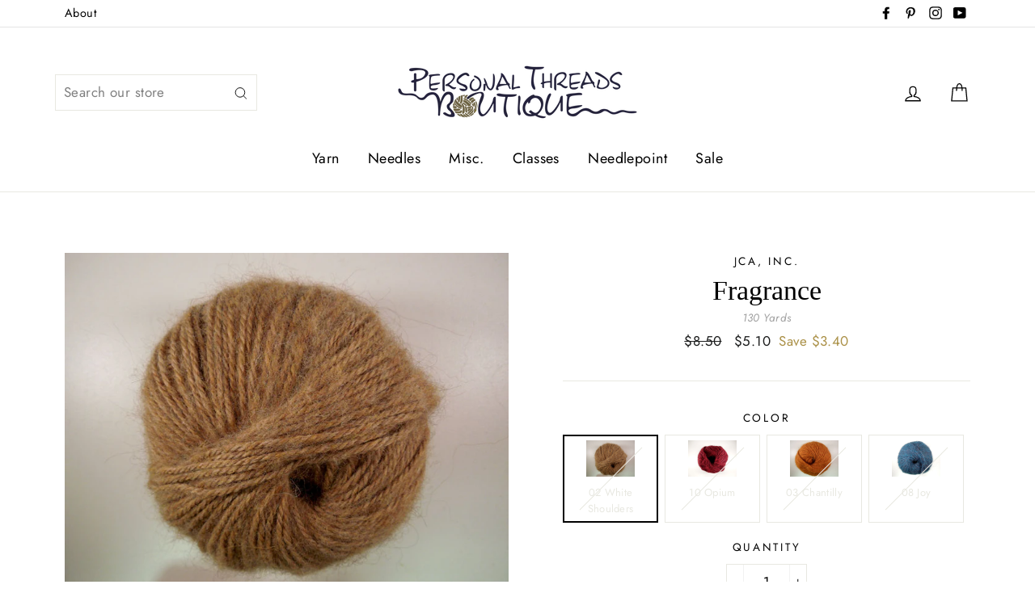

--- FILE ---
content_type: text/html; charset=utf-8
request_url: https://personalthreads.com/collections/sale/products/fragrance
body_size: 36067
content:
<!doctype html>
<html class="no-js" lang="en">
<head>
  <meta charset="utf-8">
  <meta http-equiv="X-UA-Compatible" content="IE=edge,chrome=1">
  <meta name="viewport" content="width=device-width,initial-scale=1">
  <meta name="theme-color" content="#0c86f2">
  <link rel="canonical" href="https://personalthreads.com/products/fragrance"><link rel="shortcut icon" href="//personalthreads.com/cdn/shop/files/favicon-32x32_8d47d383-3088-4827-a1c4-31bbc89a780f_32x32.png?v=1613520571" type="image/png" />
<title>
  Fragrance

&ndash; Personal Threads Boutique

</title><meta name="description" content="50% Wool 30% Viscose 20% Alpaca US 7 / 4.25 SPI"><meta property="og:site_name" content="Personal Threads Boutique">
<meta property="og:url" content="https://personalthreads.com/products/fragrance">
<meta property="og:title" content="Fragrance">
<meta property="og:type" content="product">
<meta property="og:description" content="50% Wool 30% Viscose 20% Alpaca US 7 / 4.25 SPI"><meta property="og:price:amount" content="5.10">
  <meta property="og:price:currency" content="USD"><meta property="og:image" content="http://personalthreads.com/cdn/shop/products/Fragrance_75c82ea1-d9b6-4226-8bd3-343ec803cb1f_1200x630.png?v=1549503635"><meta property="og:image" content="http://personalthreads.com/cdn/shop/products/Fragrance_1200x630.png?v=1549503635"><meta property="og:image" content="http://personalthreads.com/cdn/shop/products/Fragrance_02_White_Shoulders_1200x630.png?v=1549503635">
<meta property="og:image:secure_url" content="https://personalthreads.com/cdn/shop/products/Fragrance_75c82ea1-d9b6-4226-8bd3-343ec803cb1f_1200x630.png?v=1549503635"><meta property="og:image:secure_url" content="https://personalthreads.com/cdn/shop/products/Fragrance_1200x630.png?v=1549503635"><meta property="og:image:secure_url" content="https://personalthreads.com/cdn/shop/products/Fragrance_02_White_Shoulders_1200x630.png?v=1549503635">
<meta name="twitter:site" content="@">
<meta name="twitter:card" content="summary_large_image">
<meta name="twitter:title" content="Fragrance">
<meta name="twitter:description" content="50% Wool 30% Viscose 20% Alpaca US 7 / 4.25 SPI">

<style>
  
  @font-face {
  font-family: Jost;
  font-weight: 400;
  font-style: normal;
  src: url("//personalthreads.com/cdn/fonts/jost/jost_n4.d47a1b6347ce4a4c9f437608011273009d91f2b7.woff2") format("woff2"),
       url("//personalthreads.com/cdn/fonts/jost/jost_n4.791c46290e672b3f85c3d1c651ef2efa3819eadd.woff") format("woff");
}


  @font-face {
  font-family: Jost;
  font-weight: 700;
  font-style: normal;
  src: url("//personalthreads.com/cdn/fonts/jost/jost_n7.921dc18c13fa0b0c94c5e2517ffe06139c3615a3.woff2") format("woff2"),
       url("//personalthreads.com/cdn/fonts/jost/jost_n7.cbfc16c98c1e195f46c536e775e4e959c5f2f22b.woff") format("woff");
}

  @font-face {
  font-family: Jost;
  font-weight: 400;
  font-style: italic;
  src: url("//personalthreads.com/cdn/fonts/jost/jost_i4.b690098389649750ada222b9763d55796c5283a5.woff2") format("woff2"),
       url("//personalthreads.com/cdn/fonts/jost/jost_i4.fd766415a47e50b9e391ae7ec04e2ae25e7e28b0.woff") format("woff");
}

  @font-face {
  font-family: Jost;
  font-weight: 700;
  font-style: italic;
  src: url("//personalthreads.com/cdn/fonts/jost/jost_i7.d8201b854e41e19d7ed9b1a31fe4fe71deea6d3f.woff2") format("woff2"),
       url("//personalthreads.com/cdn/fonts/jost/jost_i7.eae515c34e26b6c853efddc3fc0c552e0de63757.woff") format("woff");
}

</style>

  <link href="//personalthreads.com/cdn/shop/t/3/assets/theme.scss.css?v=6095544502265572241759259407" rel="stylesheet" type="text/css" media="all" />

  <style>
    .collection-item__title {
      font-size: 26px;
    }

    @media screen and (max-width: 768px) {
      .collection-item__title {
        font-size: 20.8px;
      }
    }
  </style>

  <script>
    document.documentElement.className = document.documentElement.className.replace('no-js', 'js');

    window.theme = window.theme || {};
    theme.strings = {
      addToCart: "Add to cart",
      soldOut: "Sold Out",
      unavailable: "Unavailable",
      stockLabel: "[count] in stock",
      savePrice: "Save [saved_amount]",
      cartSavings: "You're saving [savings]",
      cartEmpty: "Your cart is currently empty.",
      cartTermsConfirmation: "You must agree with the terms and conditions of sales to check out"
    };
    theme.settings = {
      cartType: "drawer",
      moneyFormat: "${{amount}}",
      recentlyViewedEnabled: false,
      quickView: false,
      themeVersion: "1.2.1"
    };
  </script>

  <script>window.performance && window.performance.mark && window.performance.mark('shopify.content_for_header.start');</script><meta id="shopify-digital-wallet" name="shopify-digital-wallet" content="/6587285577/digital_wallets/dialog">
<meta name="shopify-checkout-api-token" content="d9a451c0ac4fd8f76a8f5e232a898c61">
<meta id="in-context-paypal-metadata" data-shop-id="6587285577" data-venmo-supported="false" data-environment="production" data-locale="en_US" data-paypal-v4="true" data-currency="USD">
<link rel="alternate" type="application/json+oembed" href="https://personalthreads.com/products/fragrance.oembed">
<script async="async" src="/checkouts/internal/preloads.js?locale=en-US"></script>
<link rel="preconnect" href="https://shop.app" crossorigin="anonymous">
<script async="async" src="https://shop.app/checkouts/internal/preloads.js?locale=en-US&shop_id=6587285577" crossorigin="anonymous"></script>
<script id="apple-pay-shop-capabilities" type="application/json">{"shopId":6587285577,"countryCode":"US","currencyCode":"USD","merchantCapabilities":["supports3DS"],"merchantId":"gid:\/\/shopify\/Shop\/6587285577","merchantName":"Personal Threads Boutique","requiredBillingContactFields":["postalAddress","email","phone"],"requiredShippingContactFields":["postalAddress","email","phone"],"shippingType":"shipping","supportedNetworks":["visa","masterCard","amex","discover","elo","jcb"],"total":{"type":"pending","label":"Personal Threads Boutique","amount":"1.00"},"shopifyPaymentsEnabled":true,"supportsSubscriptions":true}</script>
<script id="shopify-features" type="application/json">{"accessToken":"d9a451c0ac4fd8f76a8f5e232a898c61","betas":["rich-media-storefront-analytics"],"domain":"personalthreads.com","predictiveSearch":true,"shopId":6587285577,"locale":"en"}</script>
<script>var Shopify = Shopify || {};
Shopify.shop = "personal-threads.myshopify.com";
Shopify.locale = "en";
Shopify.currency = {"active":"USD","rate":"1.0"};
Shopify.country = "US";
Shopify.theme = {"name":"[BoostCommerce] Live theme with filter \u0026 search 1","id":43680628809,"schema_name":"Impulse","schema_version":"1.2.1","theme_store_id":null,"role":"main"};
Shopify.theme.handle = "null";
Shopify.theme.style = {"id":null,"handle":null};
Shopify.cdnHost = "personalthreads.com/cdn";
Shopify.routes = Shopify.routes || {};
Shopify.routes.root = "/";</script>
<script type="module">!function(o){(o.Shopify=o.Shopify||{}).modules=!0}(window);</script>
<script>!function(o){function n(){var o=[];function n(){o.push(Array.prototype.slice.apply(arguments))}return n.q=o,n}var t=o.Shopify=o.Shopify||{};t.loadFeatures=n(),t.autoloadFeatures=n()}(window);</script>
<script>
  window.ShopifyPay = window.ShopifyPay || {};
  window.ShopifyPay.apiHost = "shop.app\/pay";
  window.ShopifyPay.redirectState = null;
</script>
<script id="shop-js-analytics" type="application/json">{"pageType":"product"}</script>
<script defer="defer" async type="module" src="//personalthreads.com/cdn/shopifycloud/shop-js/modules/v2/client.init-shop-cart-sync_BT-GjEfc.en.esm.js"></script>
<script defer="defer" async type="module" src="//personalthreads.com/cdn/shopifycloud/shop-js/modules/v2/chunk.common_D58fp_Oc.esm.js"></script>
<script defer="defer" async type="module" src="//personalthreads.com/cdn/shopifycloud/shop-js/modules/v2/chunk.modal_xMitdFEc.esm.js"></script>
<script type="module">
  await import("//personalthreads.com/cdn/shopifycloud/shop-js/modules/v2/client.init-shop-cart-sync_BT-GjEfc.en.esm.js");
await import("//personalthreads.com/cdn/shopifycloud/shop-js/modules/v2/chunk.common_D58fp_Oc.esm.js");
await import("//personalthreads.com/cdn/shopifycloud/shop-js/modules/v2/chunk.modal_xMitdFEc.esm.js");

  window.Shopify.SignInWithShop?.initShopCartSync?.({"fedCMEnabled":true,"windoidEnabled":true});

</script>
<script>
  window.Shopify = window.Shopify || {};
  if (!window.Shopify.featureAssets) window.Shopify.featureAssets = {};
  window.Shopify.featureAssets['shop-js'] = {"shop-cart-sync":["modules/v2/client.shop-cart-sync_DZOKe7Ll.en.esm.js","modules/v2/chunk.common_D58fp_Oc.esm.js","modules/v2/chunk.modal_xMitdFEc.esm.js"],"init-fed-cm":["modules/v2/client.init-fed-cm_B6oLuCjv.en.esm.js","modules/v2/chunk.common_D58fp_Oc.esm.js","modules/v2/chunk.modal_xMitdFEc.esm.js"],"shop-cash-offers":["modules/v2/client.shop-cash-offers_D2sdYoxE.en.esm.js","modules/v2/chunk.common_D58fp_Oc.esm.js","modules/v2/chunk.modal_xMitdFEc.esm.js"],"shop-login-button":["modules/v2/client.shop-login-button_QeVjl5Y3.en.esm.js","modules/v2/chunk.common_D58fp_Oc.esm.js","modules/v2/chunk.modal_xMitdFEc.esm.js"],"pay-button":["modules/v2/client.pay-button_DXTOsIq6.en.esm.js","modules/v2/chunk.common_D58fp_Oc.esm.js","modules/v2/chunk.modal_xMitdFEc.esm.js"],"shop-button":["modules/v2/client.shop-button_DQZHx9pm.en.esm.js","modules/v2/chunk.common_D58fp_Oc.esm.js","modules/v2/chunk.modal_xMitdFEc.esm.js"],"avatar":["modules/v2/client.avatar_BTnouDA3.en.esm.js"],"init-windoid":["modules/v2/client.init-windoid_CR1B-cfM.en.esm.js","modules/v2/chunk.common_D58fp_Oc.esm.js","modules/v2/chunk.modal_xMitdFEc.esm.js"],"init-shop-for-new-customer-accounts":["modules/v2/client.init-shop-for-new-customer-accounts_C_vY_xzh.en.esm.js","modules/v2/client.shop-login-button_QeVjl5Y3.en.esm.js","modules/v2/chunk.common_D58fp_Oc.esm.js","modules/v2/chunk.modal_xMitdFEc.esm.js"],"init-shop-email-lookup-coordinator":["modules/v2/client.init-shop-email-lookup-coordinator_BI7n9ZSv.en.esm.js","modules/v2/chunk.common_D58fp_Oc.esm.js","modules/v2/chunk.modal_xMitdFEc.esm.js"],"init-shop-cart-sync":["modules/v2/client.init-shop-cart-sync_BT-GjEfc.en.esm.js","modules/v2/chunk.common_D58fp_Oc.esm.js","modules/v2/chunk.modal_xMitdFEc.esm.js"],"shop-toast-manager":["modules/v2/client.shop-toast-manager_DiYdP3xc.en.esm.js","modules/v2/chunk.common_D58fp_Oc.esm.js","modules/v2/chunk.modal_xMitdFEc.esm.js"],"init-customer-accounts":["modules/v2/client.init-customer-accounts_D9ZNqS-Q.en.esm.js","modules/v2/client.shop-login-button_QeVjl5Y3.en.esm.js","modules/v2/chunk.common_D58fp_Oc.esm.js","modules/v2/chunk.modal_xMitdFEc.esm.js"],"init-customer-accounts-sign-up":["modules/v2/client.init-customer-accounts-sign-up_iGw4briv.en.esm.js","modules/v2/client.shop-login-button_QeVjl5Y3.en.esm.js","modules/v2/chunk.common_D58fp_Oc.esm.js","modules/v2/chunk.modal_xMitdFEc.esm.js"],"shop-follow-button":["modules/v2/client.shop-follow-button_CqMgW2wH.en.esm.js","modules/v2/chunk.common_D58fp_Oc.esm.js","modules/v2/chunk.modal_xMitdFEc.esm.js"],"checkout-modal":["modules/v2/client.checkout-modal_xHeaAweL.en.esm.js","modules/v2/chunk.common_D58fp_Oc.esm.js","modules/v2/chunk.modal_xMitdFEc.esm.js"],"shop-login":["modules/v2/client.shop-login_D91U-Q7h.en.esm.js","modules/v2/chunk.common_D58fp_Oc.esm.js","modules/v2/chunk.modal_xMitdFEc.esm.js"],"lead-capture":["modules/v2/client.lead-capture_BJmE1dJe.en.esm.js","modules/v2/chunk.common_D58fp_Oc.esm.js","modules/v2/chunk.modal_xMitdFEc.esm.js"],"payment-terms":["modules/v2/client.payment-terms_Ci9AEqFq.en.esm.js","modules/v2/chunk.common_D58fp_Oc.esm.js","modules/v2/chunk.modal_xMitdFEc.esm.js"]};
</script>
<script>(function() {
  var isLoaded = false;
  function asyncLoad() {
    if (isLoaded) return;
    isLoaded = true;
    var urls = ["https:\/\/cdn.doofinder.com\/shopify\/doofinder-installed.js?shop=personal-threads.myshopify.com","https:\/\/cdn.hextom.com\/js\/freeshippingbar.js?shop=personal-threads.myshopify.com"];
    for (var i = 0; i < urls.length; i++) {
      var s = document.createElement('script');
      s.type = 'text/javascript';
      s.async = true;
      s.src = urls[i];
      var x = document.getElementsByTagName('script')[0];
      x.parentNode.insertBefore(s, x);
    }
  };
  if(window.attachEvent) {
    window.attachEvent('onload', asyncLoad);
  } else {
    window.addEventListener('load', asyncLoad, false);
  }
})();</script>
<script id="__st">var __st={"a":6587285577,"offset":-21600,"reqid":"9bac087a-92d4-4374-8c73-97f34113d35d-1769392109","pageurl":"personalthreads.com\/collections\/sale\/products\/fragrance","u":"6f712fdcafcb","p":"product","rtyp":"product","rid":1864237973577};</script>
<script>window.ShopifyPaypalV4VisibilityTracking = true;</script>
<script id="captcha-bootstrap">!function(){'use strict';const t='contact',e='account',n='new_comment',o=[[t,t],['blogs',n],['comments',n],[t,'customer']],c=[[e,'customer_login'],[e,'guest_login'],[e,'recover_customer_password'],[e,'create_customer']],r=t=>t.map((([t,e])=>`form[action*='/${t}']:not([data-nocaptcha='true']) input[name='form_type'][value='${e}']`)).join(','),a=t=>()=>t?[...document.querySelectorAll(t)].map((t=>t.form)):[];function s(){const t=[...o],e=r(t);return a(e)}const i='password',u='form_key',d=['recaptcha-v3-token','g-recaptcha-response','h-captcha-response',i],f=()=>{try{return window.sessionStorage}catch{return}},m='__shopify_v',_=t=>t.elements[u];function p(t,e,n=!1){try{const o=window.sessionStorage,c=JSON.parse(o.getItem(e)),{data:r}=function(t){const{data:e,action:n}=t;return t[m]||n?{data:e,action:n}:{data:t,action:n}}(c);for(const[e,n]of Object.entries(r))t.elements[e]&&(t.elements[e].value=n);n&&o.removeItem(e)}catch(o){console.error('form repopulation failed',{error:o})}}const l='form_type',E='cptcha';function T(t){t.dataset[E]=!0}const w=window,h=w.document,L='Shopify',v='ce_forms',y='captcha';let A=!1;((t,e)=>{const n=(g='f06e6c50-85a8-45c8-87d0-21a2b65856fe',I='https://cdn.shopify.com/shopifycloud/storefront-forms-hcaptcha/ce_storefront_forms_captcha_hcaptcha.v1.5.2.iife.js',D={infoText:'Protected by hCaptcha',privacyText:'Privacy',termsText:'Terms'},(t,e,n)=>{const o=w[L][v],c=o.bindForm;if(c)return c(t,g,e,D).then(n);var r;o.q.push([[t,g,e,D],n]),r=I,A||(h.body.append(Object.assign(h.createElement('script'),{id:'captcha-provider',async:!0,src:r})),A=!0)});var g,I,D;w[L]=w[L]||{},w[L][v]=w[L][v]||{},w[L][v].q=[],w[L][y]=w[L][y]||{},w[L][y].protect=function(t,e){n(t,void 0,e),T(t)},Object.freeze(w[L][y]),function(t,e,n,w,h,L){const[v,y,A,g]=function(t,e,n){const i=e?o:[],u=t?c:[],d=[...i,...u],f=r(d),m=r(i),_=r(d.filter((([t,e])=>n.includes(e))));return[a(f),a(m),a(_),s()]}(w,h,L),I=t=>{const e=t.target;return e instanceof HTMLFormElement?e:e&&e.form},D=t=>v().includes(t);t.addEventListener('submit',(t=>{const e=I(t);if(!e)return;const n=D(e)&&!e.dataset.hcaptchaBound&&!e.dataset.recaptchaBound,o=_(e),c=g().includes(e)&&(!o||!o.value);(n||c)&&t.preventDefault(),c&&!n&&(function(t){try{if(!f())return;!function(t){const e=f();if(!e)return;const n=_(t);if(!n)return;const o=n.value;o&&e.removeItem(o)}(t);const e=Array.from(Array(32),(()=>Math.random().toString(36)[2])).join('');!function(t,e){_(t)||t.append(Object.assign(document.createElement('input'),{type:'hidden',name:u})),t.elements[u].value=e}(t,e),function(t,e){const n=f();if(!n)return;const o=[...t.querySelectorAll(`input[type='${i}']`)].map((({name:t})=>t)),c=[...d,...o],r={};for(const[a,s]of new FormData(t).entries())c.includes(a)||(r[a]=s);n.setItem(e,JSON.stringify({[m]:1,action:t.action,data:r}))}(t,e)}catch(e){console.error('failed to persist form',e)}}(e),e.submit())}));const S=(t,e)=>{t&&!t.dataset[E]&&(n(t,e.some((e=>e===t))),T(t))};for(const o of['focusin','change'])t.addEventListener(o,(t=>{const e=I(t);D(e)&&S(e,y())}));const B=e.get('form_key'),M=e.get(l),P=B&&M;t.addEventListener('DOMContentLoaded',(()=>{const t=y();if(P)for(const e of t)e.elements[l].value===M&&p(e,B);[...new Set([...A(),...v().filter((t=>'true'===t.dataset.shopifyCaptcha))])].forEach((e=>S(e,t)))}))}(h,new URLSearchParams(w.location.search),n,t,e,['guest_login'])})(!0,!0)}();</script>
<script integrity="sha256-4kQ18oKyAcykRKYeNunJcIwy7WH5gtpwJnB7kiuLZ1E=" data-source-attribution="shopify.loadfeatures" defer="defer" src="//personalthreads.com/cdn/shopifycloud/storefront/assets/storefront/load_feature-a0a9edcb.js" crossorigin="anonymous"></script>
<script crossorigin="anonymous" defer="defer" src="//personalthreads.com/cdn/shopifycloud/storefront/assets/shopify_pay/storefront-65b4c6d7.js?v=20250812"></script>
<script data-source-attribution="shopify.dynamic_checkout.dynamic.init">var Shopify=Shopify||{};Shopify.PaymentButton=Shopify.PaymentButton||{isStorefrontPortableWallets:!0,init:function(){window.Shopify.PaymentButton.init=function(){};var t=document.createElement("script");t.src="https://personalthreads.com/cdn/shopifycloud/portable-wallets/latest/portable-wallets.en.js",t.type="module",document.head.appendChild(t)}};
</script>
<script data-source-attribution="shopify.dynamic_checkout.buyer_consent">
  function portableWalletsHideBuyerConsent(e){var t=document.getElementById("shopify-buyer-consent"),n=document.getElementById("shopify-subscription-policy-button");t&&n&&(t.classList.add("hidden"),t.setAttribute("aria-hidden","true"),n.removeEventListener("click",e))}function portableWalletsShowBuyerConsent(e){var t=document.getElementById("shopify-buyer-consent"),n=document.getElementById("shopify-subscription-policy-button");t&&n&&(t.classList.remove("hidden"),t.removeAttribute("aria-hidden"),n.addEventListener("click",e))}window.Shopify?.PaymentButton&&(window.Shopify.PaymentButton.hideBuyerConsent=portableWalletsHideBuyerConsent,window.Shopify.PaymentButton.showBuyerConsent=portableWalletsShowBuyerConsent);
</script>
<script data-source-attribution="shopify.dynamic_checkout.cart.bootstrap">document.addEventListener("DOMContentLoaded",(function(){function t(){return document.querySelector("shopify-accelerated-checkout-cart, shopify-accelerated-checkout")}if(t())Shopify.PaymentButton.init();else{new MutationObserver((function(e,n){t()&&(Shopify.PaymentButton.init(),n.disconnect())})).observe(document.body,{childList:!0,subtree:!0})}}));
</script>
<link id="shopify-accelerated-checkout-styles" rel="stylesheet" media="screen" href="https://personalthreads.com/cdn/shopifycloud/portable-wallets/latest/accelerated-checkout-backwards-compat.css" crossorigin="anonymous">
<style id="shopify-accelerated-checkout-cart">
        #shopify-buyer-consent {
  margin-top: 1em;
  display: inline-block;
  width: 100%;
}

#shopify-buyer-consent.hidden {
  display: none;
}

#shopify-subscription-policy-button {
  background: none;
  border: none;
  padding: 0;
  text-decoration: underline;
  font-size: inherit;
  cursor: pointer;
}

#shopify-subscription-policy-button::before {
  box-shadow: none;
}

      </style>

<script>window.performance && window.performance.mark && window.performance.mark('shopify.content_for_header.end');</script>
  <!--[if lt IE 9]>
<script src="//cdnjs.cloudflare.com/ajax/libs/html5shiv/3.7.2/html5shiv.min.js" type="text/javascript"></script>
<![endif]-->
<!--[if (lte IE 9) ]><script src="//personalthreads.com/cdn/shop/t/3/assets/match-media.min.js?v=159635276924582161481544111917" type="text/javascript"></script><![endif]-->


  <script src="//code.jquery.com/jquery-3.1.0.min.js" type="text/javascript"></script>
  <script>theme.jQuery = jQuery;</script>

  
  <script src="//personalthreads.com/cdn/shop/t/3/assets/vendor.js" defer="defer"></script>



  

  
  <script src="//personalthreads.com/cdn/shop/t/3/assets/theme.js?v=122866236027009516081555089751" defer="defer"></script>


<!-- snippets/console-logs -->


<script>
  var line =      '- - - - - - - - - - - - - ',
    ul =          '-----------------',
    trpl =          '\n\n\n',
    dbl =           '\n\n',
    sgl =           '\n',
    headerTitle =   'Theme Information',
    loggedIn =    'Customer:      Logged Out',
    themeName =     'Theme Name:    [BoostCommerce] Live theme with filter & search 1',
    pageTitle =     'Page Title:    Fragrance',
    themeID =       'Theme ID:      43680628809',
    templateName =  'Template:      product';
  console.log(
    line + 
    trpl + 
    headerTitle + sgl + ul + dbl + 
    themeName + dbl + 
    pageTitle + dbl +
    templateName + dbl + 
    themeID + dbl + 
    loggedIn + 
    trpl + 
    line + 
    dbl
  );
</script>
<!--begin-bc-sf-filter-css-->
  <style data-id="bc-sf-filter-style" type="text/css">
      #bc-sf-filter-options-wrapper .bc-sf-filter-option-block .bc-sf-filter-block-title h3,
      #bc-sf-filter-tree-h .bc-sf-filter-option-block .bc-sf-filter-block-title a {}
      #bc-sf-filter-options-wrapper .bc-sf-filter-option-block .bc-sf-filter-block-content ul li a,
      #bc-sf-filter-tree-h .bc-sf-filter-option-block .bc-sf-filter-block-content ul li a {}
      #bc-sf-filter-tree-mobile button {}
    </style><link href="//personalthreads.com/cdn/shop/t/3/assets/bc-sf-filter.scss.css?v=138333642307293527551706301814" rel="stylesheet" type="text/css" media="all" />
<!--start-bc-al-css--><!--end-bc-al-css-->

<!-- Start Widgets Slider CSS --><link href="//personalthreads.com/cdn/shop/t/3/assets/bc-widget-slider.scss.css?v=14708980003871389541544112195" rel="stylesheet" type="text/css" media="all" />
<!-- End Widgets Slider CSS -->

<!--end-bc-sf-filter-css-->
<!--DOOFINDER-SHOPIFY-->
        
        <script>
  const dfLayerOptions = {
    installationId: 'eb3420c6-94e0-4a59-9be3-dc7aa811e212',
    zone: 'us1'
  };


    /** START SHOPIFY OPTIONS **/
    dfLayerOptions.language = "en";
    /** END SHOPIFY OPTIONS **/


    (function (l, a, y, e, r, s) {
    r = l.createElement(a); r.onload = e; r.async = 1; r.src = y;
    s = l.getElementsByTagName(a)[0]; s.parentNode.insertBefore(r, s);
  })(document, 'script', 'https://cdn.doofinder.com/livelayer/1/js/loader.min.js', function () {
    doofinderLoader.load(dfLayerOptions);
  });
</script>

        
        <!--/DOOFINDER-SHOPIFY--><!-- BEGIN app block: shopify://apps/doofinder-search-discovery/blocks/doofinder-script/1abc6bc6-ff36-4a37-9034-effae4a47cf6 -->
  <script>
    (function(w, k) {w[k] = window[k] || function () { (window[k].q = window[k].q || []).push(arguments) }})(window, "doofinderApp")
    var dfKvCustomerEmail = "";

    doofinderApp("config", "currency", Shopify.currency.active);
    doofinderApp("config", "language", Shopify.locale);
    var context = Shopify.country;
    
    doofinderApp("config", "priceName", context);
    localStorage.setItem("shopify-language", Shopify.locale);

    doofinderApp("init", "layer", {
      params:{
        "":{
          exclude: {
            not_published_in: [context]
          }
        },
        "product":{
          exclude: {
            not_published_in: [context]
          }
        }
      }
    });
  </script>

  <script src="https://us1-config.doofinder.com/2.x/eb3420c6-94e0-4a59-9be3-dc7aa811e212.js" async></script>



<!-- END app block --><link href="https://monorail-edge.shopifysvc.com" rel="dns-prefetch">
<script>(function(){if ("sendBeacon" in navigator && "performance" in window) {try {var session_token_from_headers = performance.getEntriesByType('navigation')[0].serverTiming.find(x => x.name == '_s').description;} catch {var session_token_from_headers = undefined;}var session_cookie_matches = document.cookie.match(/_shopify_s=([^;]*)/);var session_token_from_cookie = session_cookie_matches && session_cookie_matches.length === 2 ? session_cookie_matches[1] : "";var session_token = session_token_from_headers || session_token_from_cookie || "";function handle_abandonment_event(e) {var entries = performance.getEntries().filter(function(entry) {return /monorail-edge.shopifysvc.com/.test(entry.name);});if (!window.abandonment_tracked && entries.length === 0) {window.abandonment_tracked = true;var currentMs = Date.now();var navigation_start = performance.timing.navigationStart;var payload = {shop_id: 6587285577,url: window.location.href,navigation_start,duration: currentMs - navigation_start,session_token,page_type: "product"};window.navigator.sendBeacon("https://monorail-edge.shopifysvc.com/v1/produce", JSON.stringify({schema_id: "online_store_buyer_site_abandonment/1.1",payload: payload,metadata: {event_created_at_ms: currentMs,event_sent_at_ms: currentMs}}));}}window.addEventListener('pagehide', handle_abandonment_event);}}());</script>
<script id="web-pixels-manager-setup">(function e(e,d,r,n,o){if(void 0===o&&(o={}),!Boolean(null===(a=null===(i=window.Shopify)||void 0===i?void 0:i.analytics)||void 0===a?void 0:a.replayQueue)){var i,a;window.Shopify=window.Shopify||{};var t=window.Shopify;t.analytics=t.analytics||{};var s=t.analytics;s.replayQueue=[],s.publish=function(e,d,r){return s.replayQueue.push([e,d,r]),!0};try{self.performance.mark("wpm:start")}catch(e){}var l=function(){var e={modern:/Edge?\/(1{2}[4-9]|1[2-9]\d|[2-9]\d{2}|\d{4,})\.\d+(\.\d+|)|Firefox\/(1{2}[4-9]|1[2-9]\d|[2-9]\d{2}|\d{4,})\.\d+(\.\d+|)|Chrom(ium|e)\/(9{2}|\d{3,})\.\d+(\.\d+|)|(Maci|X1{2}).+ Version\/(15\.\d+|(1[6-9]|[2-9]\d|\d{3,})\.\d+)([,.]\d+|)( \(\w+\)|)( Mobile\/\w+|) Safari\/|Chrome.+OPR\/(9{2}|\d{3,})\.\d+\.\d+|(CPU[ +]OS|iPhone[ +]OS|CPU[ +]iPhone|CPU IPhone OS|CPU iPad OS)[ +]+(15[._]\d+|(1[6-9]|[2-9]\d|\d{3,})[._]\d+)([._]\d+|)|Android:?[ /-](13[3-9]|1[4-9]\d|[2-9]\d{2}|\d{4,})(\.\d+|)(\.\d+|)|Android.+Firefox\/(13[5-9]|1[4-9]\d|[2-9]\d{2}|\d{4,})\.\d+(\.\d+|)|Android.+Chrom(ium|e)\/(13[3-9]|1[4-9]\d|[2-9]\d{2}|\d{4,})\.\d+(\.\d+|)|SamsungBrowser\/([2-9]\d|\d{3,})\.\d+/,legacy:/Edge?\/(1[6-9]|[2-9]\d|\d{3,})\.\d+(\.\d+|)|Firefox\/(5[4-9]|[6-9]\d|\d{3,})\.\d+(\.\d+|)|Chrom(ium|e)\/(5[1-9]|[6-9]\d|\d{3,})\.\d+(\.\d+|)([\d.]+$|.*Safari\/(?![\d.]+ Edge\/[\d.]+$))|(Maci|X1{2}).+ Version\/(10\.\d+|(1[1-9]|[2-9]\d|\d{3,})\.\d+)([,.]\d+|)( \(\w+\)|)( Mobile\/\w+|) Safari\/|Chrome.+OPR\/(3[89]|[4-9]\d|\d{3,})\.\d+\.\d+|(CPU[ +]OS|iPhone[ +]OS|CPU[ +]iPhone|CPU IPhone OS|CPU iPad OS)[ +]+(10[._]\d+|(1[1-9]|[2-9]\d|\d{3,})[._]\d+)([._]\d+|)|Android:?[ /-](13[3-9]|1[4-9]\d|[2-9]\d{2}|\d{4,})(\.\d+|)(\.\d+|)|Mobile Safari.+OPR\/([89]\d|\d{3,})\.\d+\.\d+|Android.+Firefox\/(13[5-9]|1[4-9]\d|[2-9]\d{2}|\d{4,})\.\d+(\.\d+|)|Android.+Chrom(ium|e)\/(13[3-9]|1[4-9]\d|[2-9]\d{2}|\d{4,})\.\d+(\.\d+|)|Android.+(UC? ?Browser|UCWEB|U3)[ /]?(15\.([5-9]|\d{2,})|(1[6-9]|[2-9]\d|\d{3,})\.\d+)\.\d+|SamsungBrowser\/(5\.\d+|([6-9]|\d{2,})\.\d+)|Android.+MQ{2}Browser\/(14(\.(9|\d{2,})|)|(1[5-9]|[2-9]\d|\d{3,})(\.\d+|))(\.\d+|)|K[Aa][Ii]OS\/(3\.\d+|([4-9]|\d{2,})\.\d+)(\.\d+|)/},d=e.modern,r=e.legacy,n=navigator.userAgent;return n.match(d)?"modern":n.match(r)?"legacy":"unknown"}(),u="modern"===l?"modern":"legacy",c=(null!=n?n:{modern:"",legacy:""})[u],f=function(e){return[e.baseUrl,"/wpm","/b",e.hashVersion,"modern"===e.buildTarget?"m":"l",".js"].join("")}({baseUrl:d,hashVersion:r,buildTarget:u}),m=function(e){var d=e.version,r=e.bundleTarget,n=e.surface,o=e.pageUrl,i=e.monorailEndpoint;return{emit:function(e){var a=e.status,t=e.errorMsg,s=(new Date).getTime(),l=JSON.stringify({metadata:{event_sent_at_ms:s},events:[{schema_id:"web_pixels_manager_load/3.1",payload:{version:d,bundle_target:r,page_url:o,status:a,surface:n,error_msg:t},metadata:{event_created_at_ms:s}}]});if(!i)return console&&console.warn&&console.warn("[Web Pixels Manager] No Monorail endpoint provided, skipping logging."),!1;try{return self.navigator.sendBeacon.bind(self.navigator)(i,l)}catch(e){}var u=new XMLHttpRequest;try{return u.open("POST",i,!0),u.setRequestHeader("Content-Type","text/plain"),u.send(l),!0}catch(e){return console&&console.warn&&console.warn("[Web Pixels Manager] Got an unhandled error while logging to Monorail."),!1}}}}({version:r,bundleTarget:l,surface:e.surface,pageUrl:self.location.href,monorailEndpoint:e.monorailEndpoint});try{o.browserTarget=l,function(e){var d=e.src,r=e.async,n=void 0===r||r,o=e.onload,i=e.onerror,a=e.sri,t=e.scriptDataAttributes,s=void 0===t?{}:t,l=document.createElement("script"),u=document.querySelector("head"),c=document.querySelector("body");if(l.async=n,l.src=d,a&&(l.integrity=a,l.crossOrigin="anonymous"),s)for(var f in s)if(Object.prototype.hasOwnProperty.call(s,f))try{l.dataset[f]=s[f]}catch(e){}if(o&&l.addEventListener("load",o),i&&l.addEventListener("error",i),u)u.appendChild(l);else{if(!c)throw new Error("Did not find a head or body element to append the script");c.appendChild(l)}}({src:f,async:!0,onload:function(){if(!function(){var e,d;return Boolean(null===(d=null===(e=window.Shopify)||void 0===e?void 0:e.analytics)||void 0===d?void 0:d.initialized)}()){var d=window.webPixelsManager.init(e)||void 0;if(d){var r=window.Shopify.analytics;r.replayQueue.forEach((function(e){var r=e[0],n=e[1],o=e[2];d.publishCustomEvent(r,n,o)})),r.replayQueue=[],r.publish=d.publishCustomEvent,r.visitor=d.visitor,r.initialized=!0}}},onerror:function(){return m.emit({status:"failed",errorMsg:"".concat(f," has failed to load")})},sri:function(e){var d=/^sha384-[A-Za-z0-9+/=]+$/;return"string"==typeof e&&d.test(e)}(c)?c:"",scriptDataAttributes:o}),m.emit({status:"loading"})}catch(e){m.emit({status:"failed",errorMsg:(null==e?void 0:e.message)||"Unknown error"})}}})({shopId: 6587285577,storefrontBaseUrl: "https://personalthreads.com",extensionsBaseUrl: "https://extensions.shopifycdn.com/cdn/shopifycloud/web-pixels-manager",monorailEndpoint: "https://monorail-edge.shopifysvc.com/unstable/produce_batch",surface: "storefront-renderer",enabledBetaFlags: ["2dca8a86"],webPixelsConfigList: [{"id":"225345772","configuration":"{\"pixel_id\":\"188035729702076\",\"pixel_type\":\"facebook_pixel\",\"metaapp_system_user_token\":\"-\"}","eventPayloadVersion":"v1","runtimeContext":"OPEN","scriptVersion":"ca16bc87fe92b6042fbaa3acc2fbdaa6","type":"APP","apiClientId":2329312,"privacyPurposes":["ANALYTICS","MARKETING","SALE_OF_DATA"],"dataSharingAdjustments":{"protectedCustomerApprovalScopes":["read_customer_address","read_customer_email","read_customer_name","read_customer_personal_data","read_customer_phone"]}},{"id":"shopify-app-pixel","configuration":"{}","eventPayloadVersion":"v1","runtimeContext":"STRICT","scriptVersion":"0450","apiClientId":"shopify-pixel","type":"APP","privacyPurposes":["ANALYTICS","MARKETING"]},{"id":"shopify-custom-pixel","eventPayloadVersion":"v1","runtimeContext":"LAX","scriptVersion":"0450","apiClientId":"shopify-pixel","type":"CUSTOM","privacyPurposes":["ANALYTICS","MARKETING"]}],isMerchantRequest: false,initData: {"shop":{"name":"Personal Threads Boutique","paymentSettings":{"currencyCode":"USD"},"myshopifyDomain":"personal-threads.myshopify.com","countryCode":"US","storefrontUrl":"https:\/\/personalthreads.com"},"customer":null,"cart":null,"checkout":null,"productVariants":[{"price":{"amount":5.1,"currencyCode":"USD"},"product":{"title":"Fragrance","vendor":"JCA, Inc.","id":"1864237973577","untranslatedTitle":"Fragrance","url":"\/products\/fragrance","type":"Yarn"},"id":"17027367960649","image":{"src":"\/\/personalthreads.com\/cdn\/shop\/products\/Fragrance_02_White_Shoulders_2911ab05-5b65-418f-a872-c72c0dfd3dbe.png?v=1549503637"},"sku":"27672","title":"02 White Shoulders","untranslatedTitle":"02 White Shoulders"},{"price":{"amount":5.1,"currencyCode":"USD"},"product":{"title":"Fragrance","vendor":"JCA, Inc.","id":"1864237973577","untranslatedTitle":"Fragrance","url":"\/products\/fragrance","type":"Yarn"},"id":"17027368058953","image":{"src":"\/\/personalthreads.com\/cdn\/shop\/products\/Fragrance_10_Opium_55cda597-41f9-4d7d-88da-885a091491f7.png?v=1549503642"},"sku":"27676","title":"10 Opium","untranslatedTitle":"10 Opium"},{"price":{"amount":5.1,"currencyCode":"USD"},"product":{"title":"Fragrance","vendor":"JCA, Inc.","id":"1864237973577","untranslatedTitle":"Fragrance","url":"\/products\/fragrance","type":"Yarn"},"id":"17027368091721","image":{"src":"\/\/personalthreads.com\/cdn\/shop\/products\/Fragrance_03_Chantilly_9fc7bc35-3a96-4b97-93e7-e4dcd9186496.png?v=1549503644"},"sku":"27725","title":"03 Chantilly","untranslatedTitle":"03 Chantilly"},{"price":{"amount":5.1,"currencyCode":"USD"},"product":{"title":"Fragrance","vendor":"JCA, Inc.","id":"1864237973577","untranslatedTitle":"Fragrance","url":"\/products\/fragrance","type":"Yarn"},"id":"17027368124489","image":{"src":"\/\/personalthreads.com\/cdn\/shop\/products\/Fragrance_08_Joy_843e8256-79a4-43bd-b4c5-76a0326c453f.png?v=1549503645"},"sku":"27726","title":"08 Joy","untranslatedTitle":"08 Joy"}],"purchasingCompany":null},},"https://personalthreads.com/cdn","fcfee988w5aeb613cpc8e4bc33m6693e112",{"modern":"","legacy":""},{"shopId":"6587285577","storefrontBaseUrl":"https:\/\/personalthreads.com","extensionBaseUrl":"https:\/\/extensions.shopifycdn.com\/cdn\/shopifycloud\/web-pixels-manager","surface":"storefront-renderer","enabledBetaFlags":"[\"2dca8a86\"]","isMerchantRequest":"false","hashVersion":"fcfee988w5aeb613cpc8e4bc33m6693e112","publish":"custom","events":"[[\"page_viewed\",{}],[\"product_viewed\",{\"productVariant\":{\"price\":{\"amount\":5.1,\"currencyCode\":\"USD\"},\"product\":{\"title\":\"Fragrance\",\"vendor\":\"JCA, Inc.\",\"id\":\"1864237973577\",\"untranslatedTitle\":\"Fragrance\",\"url\":\"\/products\/fragrance\",\"type\":\"Yarn\"},\"id\":\"17027367960649\",\"image\":{\"src\":\"\/\/personalthreads.com\/cdn\/shop\/products\/Fragrance_02_White_Shoulders_2911ab05-5b65-418f-a872-c72c0dfd3dbe.png?v=1549503637\"},\"sku\":\"27672\",\"title\":\"02 White Shoulders\",\"untranslatedTitle\":\"02 White Shoulders\"}}]]"});</script><script>
  window.ShopifyAnalytics = window.ShopifyAnalytics || {};
  window.ShopifyAnalytics.meta = window.ShopifyAnalytics.meta || {};
  window.ShopifyAnalytics.meta.currency = 'USD';
  var meta = {"product":{"id":1864237973577,"gid":"gid:\/\/shopify\/Product\/1864237973577","vendor":"JCA, Inc.","type":"Yarn","handle":"fragrance","variants":[{"id":17027367960649,"price":510,"name":"Fragrance - 02 White Shoulders","public_title":"02 White Shoulders","sku":"27672"},{"id":17027368058953,"price":510,"name":"Fragrance - 10 Opium","public_title":"10 Opium","sku":"27676"},{"id":17027368091721,"price":510,"name":"Fragrance - 03 Chantilly","public_title":"03 Chantilly","sku":"27725"},{"id":17027368124489,"price":510,"name":"Fragrance - 08 Joy","public_title":"08 Joy","sku":"27726"}],"remote":false},"page":{"pageType":"product","resourceType":"product","resourceId":1864237973577,"requestId":"9bac087a-92d4-4374-8c73-97f34113d35d-1769392109"}};
  for (var attr in meta) {
    window.ShopifyAnalytics.meta[attr] = meta[attr];
  }
</script>
<script class="analytics">
  (function () {
    var customDocumentWrite = function(content) {
      var jquery = null;

      if (window.jQuery) {
        jquery = window.jQuery;
      } else if (window.Checkout && window.Checkout.$) {
        jquery = window.Checkout.$;
      }

      if (jquery) {
        jquery('body').append(content);
      }
    };

    var hasLoggedConversion = function(token) {
      if (token) {
        return document.cookie.indexOf('loggedConversion=' + token) !== -1;
      }
      return false;
    }

    var setCookieIfConversion = function(token) {
      if (token) {
        var twoMonthsFromNow = new Date(Date.now());
        twoMonthsFromNow.setMonth(twoMonthsFromNow.getMonth() + 2);

        document.cookie = 'loggedConversion=' + token + '; expires=' + twoMonthsFromNow;
      }
    }

    var trekkie = window.ShopifyAnalytics.lib = window.trekkie = window.trekkie || [];
    if (trekkie.integrations) {
      return;
    }
    trekkie.methods = [
      'identify',
      'page',
      'ready',
      'track',
      'trackForm',
      'trackLink'
    ];
    trekkie.factory = function(method) {
      return function() {
        var args = Array.prototype.slice.call(arguments);
        args.unshift(method);
        trekkie.push(args);
        return trekkie;
      };
    };
    for (var i = 0; i < trekkie.methods.length; i++) {
      var key = trekkie.methods[i];
      trekkie[key] = trekkie.factory(key);
    }
    trekkie.load = function(config) {
      trekkie.config = config || {};
      trekkie.config.initialDocumentCookie = document.cookie;
      var first = document.getElementsByTagName('script')[0];
      var script = document.createElement('script');
      script.type = 'text/javascript';
      script.onerror = function(e) {
        var scriptFallback = document.createElement('script');
        scriptFallback.type = 'text/javascript';
        scriptFallback.onerror = function(error) {
                var Monorail = {
      produce: function produce(monorailDomain, schemaId, payload) {
        var currentMs = new Date().getTime();
        var event = {
          schema_id: schemaId,
          payload: payload,
          metadata: {
            event_created_at_ms: currentMs,
            event_sent_at_ms: currentMs
          }
        };
        return Monorail.sendRequest("https://" + monorailDomain + "/v1/produce", JSON.stringify(event));
      },
      sendRequest: function sendRequest(endpointUrl, payload) {
        // Try the sendBeacon API
        if (window && window.navigator && typeof window.navigator.sendBeacon === 'function' && typeof window.Blob === 'function' && !Monorail.isIos12()) {
          var blobData = new window.Blob([payload], {
            type: 'text/plain'
          });

          if (window.navigator.sendBeacon(endpointUrl, blobData)) {
            return true;
          } // sendBeacon was not successful

        } // XHR beacon

        var xhr = new XMLHttpRequest();

        try {
          xhr.open('POST', endpointUrl);
          xhr.setRequestHeader('Content-Type', 'text/plain');
          xhr.send(payload);
        } catch (e) {
          console.log(e);
        }

        return false;
      },
      isIos12: function isIos12() {
        return window.navigator.userAgent.lastIndexOf('iPhone; CPU iPhone OS 12_') !== -1 || window.navigator.userAgent.lastIndexOf('iPad; CPU OS 12_') !== -1;
      }
    };
    Monorail.produce('monorail-edge.shopifysvc.com',
      'trekkie_storefront_load_errors/1.1',
      {shop_id: 6587285577,
      theme_id: 43680628809,
      app_name: "storefront",
      context_url: window.location.href,
      source_url: "//personalthreads.com/cdn/s/trekkie.storefront.8d95595f799fbf7e1d32231b9a28fd43b70c67d3.min.js"});

        };
        scriptFallback.async = true;
        scriptFallback.src = '//personalthreads.com/cdn/s/trekkie.storefront.8d95595f799fbf7e1d32231b9a28fd43b70c67d3.min.js';
        first.parentNode.insertBefore(scriptFallback, first);
      };
      script.async = true;
      script.src = '//personalthreads.com/cdn/s/trekkie.storefront.8d95595f799fbf7e1d32231b9a28fd43b70c67d3.min.js';
      first.parentNode.insertBefore(script, first);
    };
    trekkie.load(
      {"Trekkie":{"appName":"storefront","development":false,"defaultAttributes":{"shopId":6587285577,"isMerchantRequest":null,"themeId":43680628809,"themeCityHash":"12217806661948471891","contentLanguage":"en","currency":"USD","eventMetadataId":"9ccb6bbc-e596-4e3a-a7a5-c3bb0ebecde8"},"isServerSideCookieWritingEnabled":true,"monorailRegion":"shop_domain","enabledBetaFlags":["65f19447"]},"Session Attribution":{},"S2S":{"facebookCapiEnabled":false,"source":"trekkie-storefront-renderer","apiClientId":580111}}
    );

    var loaded = false;
    trekkie.ready(function() {
      if (loaded) return;
      loaded = true;

      window.ShopifyAnalytics.lib = window.trekkie;

      var originalDocumentWrite = document.write;
      document.write = customDocumentWrite;
      try { window.ShopifyAnalytics.merchantGoogleAnalytics.call(this); } catch(error) {};
      document.write = originalDocumentWrite;

      window.ShopifyAnalytics.lib.page(null,{"pageType":"product","resourceType":"product","resourceId":1864237973577,"requestId":"9bac087a-92d4-4374-8c73-97f34113d35d-1769392109","shopifyEmitted":true});

      var match = window.location.pathname.match(/checkouts\/(.+)\/(thank_you|post_purchase)/)
      var token = match? match[1]: undefined;
      if (!hasLoggedConversion(token)) {
        setCookieIfConversion(token);
        window.ShopifyAnalytics.lib.track("Viewed Product",{"currency":"USD","variantId":17027367960649,"productId":1864237973577,"productGid":"gid:\/\/shopify\/Product\/1864237973577","name":"Fragrance - 02 White Shoulders","price":"5.10","sku":"27672","brand":"JCA, Inc.","variant":"02 White Shoulders","category":"Yarn","nonInteraction":true,"remote":false},undefined,undefined,{"shopifyEmitted":true});
      window.ShopifyAnalytics.lib.track("monorail:\/\/trekkie_storefront_viewed_product\/1.1",{"currency":"USD","variantId":17027367960649,"productId":1864237973577,"productGid":"gid:\/\/shopify\/Product\/1864237973577","name":"Fragrance - 02 White Shoulders","price":"5.10","sku":"27672","brand":"JCA, Inc.","variant":"02 White Shoulders","category":"Yarn","nonInteraction":true,"remote":false,"referer":"https:\/\/personalthreads.com\/collections\/sale\/products\/fragrance"});
      }
    });


        var eventsListenerScript = document.createElement('script');
        eventsListenerScript.async = true;
        eventsListenerScript.src = "//personalthreads.com/cdn/shopifycloud/storefront/assets/shop_events_listener-3da45d37.js";
        document.getElementsByTagName('head')[0].appendChild(eventsListenerScript);

})();</script>
<script
  defer
  src="https://personalthreads.com/cdn/shopifycloud/perf-kit/shopify-perf-kit-3.0.4.min.js"
  data-application="storefront-renderer"
  data-shop-id="6587285577"
  data-render-region="gcp-us-east1"
  data-page-type="product"
  data-theme-instance-id="43680628809"
  data-theme-name="Impulse"
  data-theme-version="1.2.1"
  data-monorail-region="shop_domain"
  data-resource-timing-sampling-rate="10"
  data-shs="true"
  data-shs-beacon="true"
  data-shs-export-with-fetch="true"
  data-shs-logs-sample-rate="1"
  data-shs-beacon-endpoint="https://personalthreads.com/api/collect"
></script>
</head>



<body class="template-product" data-transitions="false">

  
  

  <a class="in-page-link visually-hidden skip-link" href="#MainContent">Skip to content</a>

  <div id="PageContainer" class="page-container">
    <div class="transition-body">

    <div id="shopify-section-header" class="shopify-section">




<div id="NavDrawer" class="drawer drawer--left">
  <div class="drawer__fixed-header">
    <div class="drawer__header appear-animation appear-delay-1">
      <div class="h2 drawer__title">
        

      </div>
      <div class="drawer__close">
        <button type="button" class="drawer__close-button js-drawer-close">
          <svg aria-hidden="true" focusable="false" role="presentation" class="icon icon-close" viewBox="0 0 64 64"><defs><style>.cls-1{fill:none;stroke:#000;stroke-miterlimit:10;stroke-width:2px}</style></defs><path class="cls-1" d="M19 17.61l27.12 27.13m0-27.12L19 44.74"/></svg>
          <span class="icon__fallback-text">Close menu</span>
        </button>
      </div>
    </div>
  </div>
  <div class="drawer__inner">

    <ul class="mobile-nav" role="navigation" aria-label="Primary">
      


        <li class="mobile-nav__item appear-animation appear-delay-2">
          
            <div class="mobile-nav__has-sublist">
              
                <a href="/collections"
                  class="mobile-nav__link mobile-nav__link--top-level"
                  id="Label-yarn"
                  >
                  Yarn
                </a>
                <div class="mobile-nav__toggle">
                  <button type="button"
                    aria-controls="Linklist-yarn"
                    
                    class="collapsible-trigger collapsible--auto-height ">
                    <span class="collapsible-trigger__icon collapsible-trigger__icon--open" role="presentation">
  <svg aria-hidden="true" focusable="false" role="presentation" class="icon icon--wide icon-chevron-down" viewBox="0 0 28 16"><path d="M1.57 1.59l12.76 12.77L27.1 1.59" stroke-width="2" stroke="#000" fill="none" fill-rule="evenodd"/></svg>
</span>

                  </button>
                </div>
              
            </div>
          

          
            <div id="Linklist-yarn"
              class="mobile-nav__sublist collapsible-content collapsible-content--all "
              aria-labelledby="Label-yarn"
              >
              <div class="collapsible-content__inner">
                <ul class="mobile-nav__sublist">
                  


                    <li class="mobile-nav__item">
                      <div class="mobile-nav__child-item">
                        
                          <a href="/collections/yarn"
                            class="mobile-nav__link"
                            id="Sublabel-yarn"
                            >
                            Yarn
                          </a>
                        
                        
                      </div>

                      
                    </li>
                  


                    <li class="mobile-nav__item">
                      <div class="mobile-nav__child-item">
                        
                          <a href="/collections/kits"
                            class="mobile-nav__link"
                            id="Sublabel-kits"
                            >
                            Kits
                          </a>
                        
                        
                      </div>

                      
                    </li>
                  
                </ul>
              </div>
            </div>
          
        </li>
      


        <li class="mobile-nav__item appear-animation appear-delay-3">
          
            <div class="mobile-nav__has-sublist">
              
                <a href="/collections"
                  class="mobile-nav__link mobile-nav__link--top-level"
                  id="Label-needles"
                  >
                  Needles
                </a>
                <div class="mobile-nav__toggle">
                  <button type="button"
                    aria-controls="Linklist-needles"
                    
                    class="collapsible-trigger collapsible--auto-height ">
                    <span class="collapsible-trigger__icon collapsible-trigger__icon--open" role="presentation">
  <svg aria-hidden="true" focusable="false" role="presentation" class="icon icon--wide icon-chevron-down" viewBox="0 0 28 16"><path d="M1.57 1.59l12.76 12.77L27.1 1.59" stroke-width="2" stroke="#000" fill="none" fill-rule="evenodd"/></svg>
</span>

                  </button>
                </div>
              
            </div>
          

          
            <div id="Linklist-needles"
              class="mobile-nav__sublist collapsible-content collapsible-content--all "
              aria-labelledby="Label-needles"
              >
              <div class="collapsible-content__inner">
                <ul class="mobile-nav__sublist">
                  


                    <li class="mobile-nav__item">
                      <div class="mobile-nav__child-item">
                        
                          <a href="/collections/knitting-needles"
                            class="mobile-nav__link"
                            id="Sublabel-knitting-needles"
                            >
                            Knitting Needles
                          </a>
                        
                        
                      </div>

                      
                    </li>
                  


                    <li class="mobile-nav__item">
                      <div class="mobile-nav__child-item">
                        
                          <a href="/collections/crochet-hooks"
                            class="mobile-nav__link"
                            id="Sublabel-crochet-hooks"
                            >
                            Crochet Hooks
                          </a>
                        
                        
                      </div>

                      
                    </li>
                  
                </ul>
              </div>
            </div>
          
        </li>
      


        <li class="mobile-nav__item appear-animation appear-delay-4">
          
            <div class="mobile-nav__has-sublist">
              
                <a href="/collections"
                  class="mobile-nav__link mobile-nav__link--top-level"
                  id="Label-misc"
                  >
                  Misc.
                </a>
                <div class="mobile-nav__toggle">
                  <button type="button"
                    aria-controls="Linklist-misc"
                    
                    class="collapsible-trigger collapsible--auto-height ">
                    <span class="collapsible-trigger__icon collapsible-trigger__icon--open" role="presentation">
  <svg aria-hidden="true" focusable="false" role="presentation" class="icon icon--wide icon-chevron-down" viewBox="0 0 28 16"><path d="M1.57 1.59l12.76 12.77L27.1 1.59" stroke-width="2" stroke="#000" fill="none" fill-rule="evenodd"/></svg>
</span>

                  </button>
                </div>
              
            </div>
          

          
            <div id="Linklist-misc"
              class="mobile-nav__sublist collapsible-content collapsible-content--all "
              aria-labelledby="Label-misc"
              >
              <div class="collapsible-content__inner">
                <ul class="mobile-nav__sublist">
                  


                    <li class="mobile-nav__item">
                      <div class="mobile-nav__child-item">
                        
                          <a href="/collections/bags-cases"
                            class="mobile-nav__link"
                            id="Sublabel-bags-cases"
                            >
                            Bags &amp; Cases
                          </a>
                        
                        
                      </div>

                      
                    </li>
                  


                    <li class="mobile-nav__item">
                      <div class="mobile-nav__child-item">
                        
                          <a href="/collections/booklets"
                            class="mobile-nav__link"
                            id="Sublabel-booklets"
                            >
                            Booklets
                          </a>
                        
                        
                      </div>

                      
                    </li>
                  


                    <li class="mobile-nav__item">
                      <div class="mobile-nav__child-item">
                        
                          <a href="/collections/books"
                            class="mobile-nav__link"
                            id="Sublabel-books"
                            >
                            Books
                          </a>
                        
                        
                      </div>

                      
                    </li>
                  


                    <li class="mobile-nav__item">
                      <div class="mobile-nav__child-item">
                        
                          <a href="/collections/leaflets"
                            class="mobile-nav__link"
                            id="Sublabel-leaflets"
                            >
                            Leaflets
                          </a>
                        
                        
                      </div>

                      
                    </li>
                  


                    <li class="mobile-nav__item">
                      <div class="mobile-nav__child-item">
                        
                          <a href="/collections/magazines"
                            class="mobile-nav__link"
                            id="Sublabel-magazines"
                            >
                            Magazines
                          </a>
                        
                        
                      </div>

                      
                    </li>
                  


                    <li class="mobile-nav__item">
                      <div class="mobile-nav__child-item">
                        
                          <a href="/collections/notions"
                            class="mobile-nav__link"
                            id="Sublabel-notions"
                            >
                            Notions
                          </a>
                        
                        
                      </div>

                      
                    </li>
                  


                    <li class="mobile-nav__item">
                      <div class="mobile-nav__child-item">
                        
                          <a href="/collections/spinning"
                            class="mobile-nav__link"
                            id="Sublabel-spinning"
                            >
                            Spinning
                          </a>
                        
                        
                      </div>

                      
                    </li>
                  


                    <li class="mobile-nav__item">
                      <div class="mobile-nav__child-item">
                        
                          <a href="/collections/trims"
                            class="mobile-nav__link"
                            id="Sublabel-trims"
                            >
                            Trims
                          </a>
                        
                        
                      </div>

                      
                    </li>
                  


                    <li class="mobile-nav__item">
                      <div class="mobile-nav__child-item">
                        
                          <a href="/collections/quilting-fabric"
                            class="mobile-nav__link"
                            id="Sublabel-quilting-fabric"
                            >
                            Quilting Fabric
                          </a>
                        
                        
                      </div>

                      
                    </li>
                  


                    <li class="mobile-nav__item">
                      <div class="mobile-nav__child-item">
                        
                          <a href="/collections/weaving-supplies"
                            class="mobile-nav__link"
                            id="Sublabel-weaving-supplies"
                            >
                            Weaving Supplies
                          </a>
                        
                        
                      </div>

                      
                    </li>
                  
                </ul>
              </div>
            </div>
          
        </li>
      


        <li class="mobile-nav__item appear-animation appear-delay-5">
          
            <a href="/collections/classes" class="mobile-nav__link mobile-nav__link--top-level" >Classes</a>
          

          
        </li>
      


        <li class="mobile-nav__item appear-animation appear-delay-6">
          
            <div class="mobile-nav__has-sublist">
              
                <a href="/collections"
                  class="mobile-nav__link mobile-nav__link--top-level"
                  id="Label-needlepoint"
                  >
                  Needlepoint
                </a>
                <div class="mobile-nav__toggle">
                  <button type="button"
                    aria-controls="Linklist-needlepoint"
                    
                    class="collapsible-trigger collapsible--auto-height ">
                    <span class="collapsible-trigger__icon collapsible-trigger__icon--open" role="presentation">
  <svg aria-hidden="true" focusable="false" role="presentation" class="icon icon--wide icon-chevron-down" viewBox="0 0 28 16"><path d="M1.57 1.59l12.76 12.77L27.1 1.59" stroke-width="2" stroke="#000" fill="none" fill-rule="evenodd"/></svg>
</span>

                  </button>
                </div>
              
            </div>
          

          
            <div id="Linklist-needlepoint"
              class="mobile-nav__sublist collapsible-content collapsible-content--all "
              aria-labelledby="Label-needlepoint"
              >
              <div class="collapsible-content__inner">
                <ul class="mobile-nav__sublist">
                  


                    <li class="mobile-nav__item">
                      <div class="mobile-nav__child-item">
                        
                          <a href="/collections/needlepoint-canvas"
                            class="mobile-nav__link"
                            id="Sublabel-needlepoint-canvas"
                            >
                            Needlepoint Canvas
                          </a>
                        
                        
                      </div>

                      
                    </li>
                  


                    <li class="mobile-nav__item">
                      <div class="mobile-nav__child-item">
                        
                          <a href="/collections/needlepoint-threads"
                            class="mobile-nav__link"
                            id="Sublabel-needlepoint-threads"
                            >
                            Needlepoint Threads
                          </a>
                        
                        
                      </div>

                      
                    </li>
                  


                    <li class="mobile-nav__item">
                      <div class="mobile-nav__child-item">
                        
                          <a href="/collections/needlepoint-supplies"
                            class="mobile-nav__link"
                            id="Sublabel-needlepoint-supplies"
                            >
                            Needlepoint Supplies
                          </a>
                        
                        
                      </div>

                      
                    </li>
                  
                </ul>
              </div>
            </div>
          
        </li>
      


        <li class="mobile-nav__item appear-animation appear-delay-7">
          
            <a href="/collections/sale" class="mobile-nav__link mobile-nav__link--top-level" data-active="true">Sale</a>
          

          
        </li>
      


      
        <li class="mobile-nav__item mobile-nav__item--secondary">
          <div class="grid">
            
              
<div class="grid__item one-half appear-animation appear-delay-8 medium-up--hide">
                  <a href="/pages/about" class="mobile-nav__link">About</a>
                </div>
              
            

            
<div class="grid__item one-half appear-animation appear-delay-9">
                <a href="/account" class="mobile-nav__link">
                  
                    Log in
                  
                </a>
              </div>
            
          </div>
        </li>
      
    </ul><ul class="mobile-nav__social appear-animation appear-delay-10">
      
        <li class="mobile-nav__social-item">
          <a href="https://www.facebook.com/personalthreadsboutique/" title="Personal Threads Boutique on Facebook">
            <svg aria-hidden="true" focusable="false" role="presentation" class="icon icon-facebook" viewBox="0 0 32 32"><path fill="#444" d="M18.56 31.36V17.28h4.48l.64-5.12h-5.12v-3.2c0-1.28.64-2.56 2.56-2.56h2.56V1.28H19.2c-3.84 0-7.04 2.56-7.04 7.04v3.84H7.68v5.12h4.48v14.08h6.4z"/></svg>
            <span class="icon__fallback-text">Facebook</span>
          </a>
        </li>
      
      
      
        <li class="mobile-nav__social-item">
          <a href="https://www.pinterest.com/ptbomaha/" title="Personal Threads Boutique on Pinterest">
            <svg aria-hidden="true" focusable="false" role="presentation" class="icon icon-pinterest" viewBox="0 0 32 32"><path fill="#444" d="M27.52 9.6c-.64-5.76-6.4-8.32-12.8-7.68-4.48.64-9.6 4.48-9.6 10.24 0 3.2.64 5.76 3.84 6.4 1.28-2.56-.64-3.2-.64-4.48-1.28-7.04 8.32-12.16 13.44-7.04 3.2 3.84 1.28 14.08-4.48 13.44-5.12-1.28 2.56-9.6-1.92-11.52-3.2-1.28-5.12 4.48-3.84 7.04-1.28 4.48-3.2 8.96-1.92 15.36 2.56-1.92 3.84-5.76 4.48-9.6 1.28.64 1.92 1.92 3.84 1.92 6.4-.64 10.24-7.68 9.6-14.08z"/></svg>
            <span class="icon__fallback-text">Pinterest</span>
          </a>
        </li>
      
      
        <li class="mobile-nav__social-item">
          <a href="https://instagram.com/personalthreadsboutique" title="Personal Threads Boutique on Instagram">
            <svg aria-hidden="true" focusable="false" role="presentation" class="icon icon-instagram" viewBox="0 0 32 32"><path fill="#444" d="M16 3.094c4.206 0 4.7.019 6.363.094 1.538.069 2.369.325 2.925.544.738.287 1.262.625 1.813 1.175s.894 1.075 1.175 1.813c.212.556.475 1.387.544 2.925.075 1.662.094 2.156.094 6.363s-.019 4.7-.094 6.363c-.069 1.538-.325 2.369-.544 2.925-.288.738-.625 1.262-1.175 1.813s-1.075.894-1.813 1.175c-.556.212-1.387.475-2.925.544-1.663.075-2.156.094-6.363.094s-4.7-.019-6.363-.094c-1.537-.069-2.369-.325-2.925-.544-.737-.288-1.263-.625-1.813-1.175s-.894-1.075-1.175-1.813c-.212-.556-.475-1.387-.544-2.925-.075-1.663-.094-2.156-.094-6.363s.019-4.7.094-6.363c.069-1.537.325-2.369.544-2.925.287-.737.625-1.263 1.175-1.813s1.075-.894 1.813-1.175c.556-.212 1.388-.475 2.925-.544 1.662-.081 2.156-.094 6.363-.094zm0-2.838c-4.275 0-4.813.019-6.494.094-1.675.075-2.819.344-3.819.731-1.037.4-1.913.944-2.788 1.819S1.486 4.656 1.08 5.688c-.387 1-.656 2.144-.731 3.825-.075 1.675-.094 2.213-.094 6.488s.019 4.813.094 6.494c.075 1.675.344 2.819.731 3.825.4 1.038.944 1.913 1.819 2.788s1.756 1.413 2.788 1.819c1 .387 2.144.656 3.825.731s2.213.094 6.494.094 4.813-.019 6.494-.094c1.675-.075 2.819-.344 3.825-.731 1.038-.4 1.913-.944 2.788-1.819s1.413-1.756 1.819-2.788c.387-1 .656-2.144.731-3.825s.094-2.212.094-6.494-.019-4.813-.094-6.494c-.075-1.675-.344-2.819-.731-3.825-.4-1.038-.944-1.913-1.819-2.788s-1.756-1.413-2.788-1.819c-1-.387-2.144-.656-3.825-.731C20.812.275 20.275.256 16 .256z"/><path fill="#444" d="M16 7.912a8.088 8.088 0 0 0 0 16.175c4.463 0 8.087-3.625 8.087-8.088s-3.625-8.088-8.088-8.088zm0 13.338a5.25 5.25 0 1 1 0-10.5 5.25 5.25 0 1 1 0 10.5zM26.294 7.594a1.887 1.887 0 1 1-3.774.002 1.887 1.887 0 0 1 3.774-.003z"/></svg>
            <span class="icon__fallback-text">Instagram</span>
          </a>
        </li>
      
      
      
      
      
        <li class="mobile-nav__social-item">
          <a href="https://www.youtube.com/user/personalthreads/feed" title="Personal Threads Boutique on YouTube">
            <svg aria-hidden="true" focusable="false" role="presentation" class="icon icon-youtube" viewBox="0 0 21 20"><path fill="#444" d="M-.196 15.803q0 1.23.812 2.092t1.977.861h14.946q1.165 0 1.977-.861t.812-2.092V3.909q0-1.23-.82-2.116T17.539.907H2.593q-1.148 0-1.969.886t-.82 2.116v11.894zm7.465-2.149V6.058q0-.115.066-.18.049-.016.082-.016l.082.016 7.153 3.806q.066.066.066.164 0 .066-.066.131l-7.153 3.806q-.033.033-.066.033-.066 0-.098-.033-.066-.066-.066-.131z"/></svg>
            <span class="icon__fallback-text">YouTube</span>
          </a>
        </li>
      
      
    </ul>

  </div>
</div>


  <div id="CartDrawer" class="drawer drawer--right drawer--has-fixed-footer">
    <div class="drawer__fixed-header">
      <div class="drawer__header appear-animation appear-delay-1">
        <div class="h2 drawer__title">Cart</div>
        <div class="drawer__close">
          <button type="button" class="drawer__close-button js-drawer-close">
            <svg aria-hidden="true" focusable="false" role="presentation" class="icon icon-close" viewBox="0 0 64 64"><defs><style>.cls-1{fill:none;stroke:#000;stroke-miterlimit:10;stroke-width:2px}</style></defs><path class="cls-1" d="M19 17.61l27.12 27.13m0-27.12L19 44.74"/></svg>
            <span class="icon__fallback-text">Translation missing: en.cart.general.close</span>
          </button>
        </div>
      </div>
    </div>
    <div class="drawer__inner">
      <div id="CartContainer" class="drawer__cart"></div>
    </div>
  </div>






<style>
  .site-nav__link {
    font-size: 18px;

    
  }
</style>

<div data-section-id="header" data-section-type="header-section">
  

  
    
      <div class="toolbar small--hide">
  <div class="page-width">
    <div class="toolbar__content">
      
        <div class="toolbar__item toolbar__item--menu">
          <ul class="inline-list toolbar__menu">
          
            <li>
              <a href="/pages/about">About</a>
            </li>
          
          </ul>
        </div>
      

      
        <div class="toolbar__item">
          <ul class="inline-list toolbar__social">
            
              <li>
                <a href="https://www.facebook.com/personalthreadsboutique/" title="Personal Threads Boutique on Facebook">
                  <svg aria-hidden="true" focusable="false" role="presentation" class="icon icon-facebook" viewBox="0 0 32 32"><path fill="#444" d="M18.56 31.36V17.28h4.48l.64-5.12h-5.12v-3.2c0-1.28.64-2.56 2.56-2.56h2.56V1.28H19.2c-3.84 0-7.04 2.56-7.04 7.04v3.84H7.68v5.12h4.48v14.08h6.4z"/></svg>
                  <span class="icon__fallback-text">Facebook</span>
                </a>
              </li>
            
            
            
              <li>
                <a href="https://www.pinterest.com/ptbomaha/" title="Personal Threads Boutique on Pinterest">
                  <svg aria-hidden="true" focusable="false" role="presentation" class="icon icon-pinterest" viewBox="0 0 32 32"><path fill="#444" d="M27.52 9.6c-.64-5.76-6.4-8.32-12.8-7.68-4.48.64-9.6 4.48-9.6 10.24 0 3.2.64 5.76 3.84 6.4 1.28-2.56-.64-3.2-.64-4.48-1.28-7.04 8.32-12.16 13.44-7.04 3.2 3.84 1.28 14.08-4.48 13.44-5.12-1.28 2.56-9.6-1.92-11.52-3.2-1.28-5.12 4.48-3.84 7.04-1.28 4.48-3.2 8.96-1.92 15.36 2.56-1.92 3.84-5.76 4.48-9.6 1.28.64 1.92 1.92 3.84 1.92 6.4-.64 10.24-7.68 9.6-14.08z"/></svg>
                  <span class="icon__fallback-text">Pinterest</span>
                </a>
              </li>
            
            
              <li>
                <a href="https://instagram.com/personalthreadsboutique" title="Personal Threads Boutique on Instagram">
                  <svg aria-hidden="true" focusable="false" role="presentation" class="icon icon-instagram" viewBox="0 0 32 32"><path fill="#444" d="M16 3.094c4.206 0 4.7.019 6.363.094 1.538.069 2.369.325 2.925.544.738.287 1.262.625 1.813 1.175s.894 1.075 1.175 1.813c.212.556.475 1.387.544 2.925.075 1.662.094 2.156.094 6.363s-.019 4.7-.094 6.363c-.069 1.538-.325 2.369-.544 2.925-.288.738-.625 1.262-1.175 1.813s-1.075.894-1.813 1.175c-.556.212-1.387.475-2.925.544-1.663.075-2.156.094-6.363.094s-4.7-.019-6.363-.094c-1.537-.069-2.369-.325-2.925-.544-.737-.288-1.263-.625-1.813-1.175s-.894-1.075-1.175-1.813c-.212-.556-.475-1.387-.544-2.925-.075-1.663-.094-2.156-.094-6.363s.019-4.7.094-6.363c.069-1.537.325-2.369.544-2.925.287-.737.625-1.263 1.175-1.813s1.075-.894 1.813-1.175c.556-.212 1.388-.475 2.925-.544 1.662-.081 2.156-.094 6.363-.094zm0-2.838c-4.275 0-4.813.019-6.494.094-1.675.075-2.819.344-3.819.731-1.037.4-1.913.944-2.788 1.819S1.486 4.656 1.08 5.688c-.387 1-.656 2.144-.731 3.825-.075 1.675-.094 2.213-.094 6.488s.019 4.813.094 6.494c.075 1.675.344 2.819.731 3.825.4 1.038.944 1.913 1.819 2.788s1.756 1.413 2.788 1.819c1 .387 2.144.656 3.825.731s2.213.094 6.494.094 4.813-.019 6.494-.094c1.675-.075 2.819-.344 3.825-.731 1.038-.4 1.913-.944 2.788-1.819s1.413-1.756 1.819-2.788c.387-1 .656-2.144.731-3.825s.094-2.212.094-6.494-.019-4.813-.094-6.494c-.075-1.675-.344-2.819-.731-3.825-.4-1.038-.944-1.913-1.819-2.788s-1.756-1.413-2.788-1.819c-1-.387-2.144-.656-3.825-.731C20.812.275 20.275.256 16 .256z"/><path fill="#444" d="M16 7.912a8.088 8.088 0 0 0 0 16.175c4.463 0 8.087-3.625 8.087-8.088s-3.625-8.088-8.088-8.088zm0 13.338a5.25 5.25 0 1 1 0-10.5 5.25 5.25 0 1 1 0 10.5zM26.294 7.594a1.887 1.887 0 1 1-3.774.002 1.887 1.887 0 0 1 3.774-.003z"/></svg>
                  <span class="icon__fallback-text">Instagram</span>
                </a>
              </li>
            
            
            
            
            
              <li>
                <a href="https://www.youtube.com/user/personalthreads/feed" title="Personal Threads Boutique on YouTube">
                  <svg aria-hidden="true" focusable="false" role="presentation" class="icon icon-youtube" viewBox="0 0 21 20"><path fill="#444" d="M-.196 15.803q0 1.23.812 2.092t1.977.861h14.946q1.165 0 1.977-.861t.812-2.092V3.909q0-1.23-.82-2.116T17.539.907H2.593q-1.148 0-1.969.886t-.82 2.116v11.894zm7.465-2.149V6.058q0-.115.066-.18.049-.016.082-.016l.082.016 7.153 3.806q.066.066.066.164 0 .066-.066.131l-7.153 3.806q-.033.033-.066.033-.066 0-.098-.033-.066-.066-.066-.131z"/></svg>
                  <span class="icon__fallback-text">YouTube</span>
                </a>
              </li>
            
            
          </ul>
        </div>
      

      
    </div>

  </div>
</div>

    
  

  <div class="header-sticky-wrapper">
    <div class="header-wrapper">

      
      <header
        class="site-header"
        data-sticky="true">
        <div class="page-width">
          <div
            class="header-layout header-layout--center"
            data-logo-align="center">

            

            

            
              <div class="header-item header-item--left header-item--navigation">
                
                  
                    <div class="site-nav small--hide wider">
                      
                      <form action="/search" method="get" class="site-header__search-form inline-form" role="search">
                        
                          <input type="hidden" name="type" value="product">
                        
                        <input type="search" name="q" value="" placeholder="Search our store" class="site-header__search-input" aria-label="Search our store">
                        <button type="submit" class="text-link site-header__search-btn">
                          <svg aria-hidden="true" focusable="false" role="presentation" class="icon icon-search" viewBox="0 0 64 64"><defs><style>.cls-1{fill:none;stroke:#000;stroke-miterlimit:10;stroke-width:2px}</style></defs><path class="cls-1" d="M47.16 28.58A18.58 18.58 0 1 1 28.58 10a18.58 18.58 0 0 1 18.58 18.58zM54 54L41.94 42"/></svg>
                          <span class="icon__fallback-text">Search</span>
                        </button>
                      </form>
                    </div>
                  
                

                

                <div class="site-nav medium-up--hide">
                  <button
                    type="button"
                    class="site-nav__link site-nav__link--icon js-drawer-open-nav"
                    aria-controls="NavDrawer">
                    <svg aria-hidden="true" focusable="false" role="presentation" class="icon icon-hamburger" viewBox="0 0 64 64"><defs><style>.cls-1{fill:none;stroke:#000;stroke-miterlimit:10;stroke-width:2px}</style></defs><path class="cls-1" d="M7 15h51M7 32h43M7 49h51"/></svg>
                    <span class="icon__fallback-text">Site navigation</span>
                  </button>
                </div>
              </div>

              

              
                <div class="header-item header-item--logo">
                  
  
<style>
    .header-item--logo,
    .header-layout--left-center .header-item--logo,
    .header-layout--left-center .header-item--icons {
      -webkit-box-flex: 0 1 110px;
      -ms-flex: 0 1 110px;
      flex: 0 1 110px;
    }

    @media only screen and (min-width: 768px) {
      .header-item--logo,
      .header-layout--left-center .header-item--logo,
      .header-layout--left-center .header-item--icons {
        -webkit-box-flex: 0 0 320px;
        -ms-flex: 0 0 320px;
        flex: 0 0 320px;
      }
    }

    .site-header__logo a {
      width: 110px;
    }
    .is-light .site-header__logo .logo--inverted {
      width: 110px;
    }
    @media only screen and (min-width: 768px) {
      .site-header__logo a {
        width: 320px;
      }

      .is-light .site-header__logo .logo--inverted {
        width: 320px;
      }
    }
    </style>

    
      <div class="h1 site-header__logo" itemscope itemtype="http://schema.org/Organization">
    
    
      
      <a
        href="/"
        itemprop="url"
        class="site-header__logo-link">
        <img
          class="small--hide"
          src="//personalthreads.com/cdn/shop/files/Personal_Logo_Final-01_320x.png?v=1613517208"
          srcset="//personalthreads.com/cdn/shop/files/Personal_Logo_Final-01_320x.png?v=1613517208 1x, //personalthreads.com/cdn/shop/files/Personal_Logo_Final-01_320x@2x.png?v=1613517208 2x"
          alt="Personal Threads Boutique"
          itemprop="logo">
        <img
          class="medium-up--hide"
          src="//personalthreads.com/cdn/shop/files/Personal_Logo_Final-01_110x.png?v=1613517208"
          srcset="//personalthreads.com/cdn/shop/files/Personal_Logo_Final-01_110x.png?v=1613517208 1x, //personalthreads.com/cdn/shop/files/Personal_Logo_Final-01_110x@2x.png?v=1613517208 2x"
          alt="Personal Threads Boutique">
      </a>
      
    
    
      </div>
    

  




                </div>
              
            

            <div class="header-item header-item--icons">
              

<div class="site-nav">
  <div class="site-nav__icons">
    
      <a class="site-nav__link site-nav__link--icon small--hide" href="/account">
        <svg aria-hidden="true" focusable="false" role="presentation" class="icon icon-user" viewBox="0 0 64 64"><defs><style>.cls-1{fill:none;stroke:#000;stroke-miterlimit:10;stroke-width:2px}</style></defs><path class="cls-1" d="M35 39.84v-2.53c3.3-1.91 6-6.66 6-11.41 0-7.63 0-13.82-9-13.82s-9 6.19-9 13.82c0 4.75 2.7 9.51 6 11.41v2.53c-10.18.85-18 6-18 12.16h42c0-6.19-7.82-11.31-18-12.16z"/></svg>
        <span class="icon__fallback-text">
          
            Log in
          
        </span>
      </a>
    

    
      <a href="/search" class="site-nav__link site-nav__link--icon js-search-header js-no-transition medium-up--hide">
        <svg aria-hidden="true" focusable="false" role="presentation" class="icon icon-search" viewBox="0 0 64 64"><defs><style>.cls-1{fill:none;stroke:#000;stroke-miterlimit:10;stroke-width:2px}</style></defs><path class="cls-1" d="M47.16 28.58A18.58 18.58 0 1 1 28.58 10a18.58 18.58 0 0 1 18.58 18.58zM54 54L41.94 42"/></svg>
        <span class="icon__fallback-text">Search</span>
      </a>
    

    

    <a href="/cart" class="site-nav__link site-nav__link--icon js-drawer-open-cart js-no-transition" aria-controls="CartDrawer">
      <span class="cart-link">
        <svg aria-hidden="true" focusable="false" role="presentation" class="icon icon-bag" viewBox="0 0 64 64"><g fill="none" stroke="#000" stroke-width="2"><path d="M25 26c0-15.79 3.57-20 8-20s8 4.21 8 20"/><path d="M14.74 18h36.51l3.59 36.73h-43.7z"/></g></svg>
        <span class="icon__fallback-text">Cart</span>
        <span class="cart-link__bubble"></span>
      </span>
    </a>
  </div>
</div>

            </div>
          </div>

          
            <div class="text-center">
              


<ul
  class="site-nav site-navigation small--hide"
  
    role="navigation" aria-label="Primary"
  >
  


    <li
      class="site-nav__item site-nav__expanded-item site-nav--has-dropdown"
      aria-haspopup="true">

      
      
      
      <div  class="site-nav__link site-nav__link--underline site-nav__link--has-dropdown">
        Yarn
      </div>
      
        <ul class="site-nav__dropdown text-left">
          


            <li class="">
              <a href="/collections/yarn" class="site-nav__dropdown-link site-nav__dropdown-link--second-level ">
                Yarn
                
              </a>
              
            </li>
          


            <li class="">
              <a href="/collections/kits" class="site-nav__dropdown-link site-nav__dropdown-link--second-level ">
                Kits
                
              </a>
              
            </li>
          
        </ul>
      
    </li>
  


    <li
      class="site-nav__item site-nav__expanded-item site-nav--has-dropdown"
      aria-haspopup="true">

      
      
      
      <div  class="site-nav__link site-nav__link--underline site-nav__link--has-dropdown">
        Needles
      </div>
      
        <ul class="site-nav__dropdown text-left">
          


            <li class="">
              <a href="/collections/knitting-needles" class="site-nav__dropdown-link site-nav__dropdown-link--second-level ">
                Knitting Needles
                
              </a>
              
            </li>
          


            <li class="">
              <a href="/collections/crochet-hooks" class="site-nav__dropdown-link site-nav__dropdown-link--second-level ">
                Crochet Hooks
                
              </a>
              
            </li>
          
        </ul>
      
    </li>
  


    <li
      class="site-nav__item site-nav__expanded-item site-nav--has-dropdown"
      aria-haspopup="true">

      
      
      
      <div  class="site-nav__link site-nav__link--underline site-nav__link--has-dropdown">
        Misc.
      </div>
      
        <ul class="site-nav__dropdown text-left">
          


            <li class="">
              <a href="/collections/bags-cases" class="site-nav__dropdown-link site-nav__dropdown-link--second-level ">
                Bags &amp; Cases
                
              </a>
              
            </li>
          


            <li class="">
              <a href="/collections/booklets" class="site-nav__dropdown-link site-nav__dropdown-link--second-level ">
                Booklets
                
              </a>
              
            </li>
          


            <li class="">
              <a href="/collections/books" class="site-nav__dropdown-link site-nav__dropdown-link--second-level ">
                Books
                
              </a>
              
            </li>
          


            <li class="">
              <a href="/collections/leaflets" class="site-nav__dropdown-link site-nav__dropdown-link--second-level ">
                Leaflets
                
              </a>
              
            </li>
          


            <li class="">
              <a href="/collections/magazines" class="site-nav__dropdown-link site-nav__dropdown-link--second-level ">
                Magazines
                
              </a>
              
            </li>
          


            <li class="">
              <a href="/collections/notions" class="site-nav__dropdown-link site-nav__dropdown-link--second-level ">
                Notions
                
              </a>
              
            </li>
          


            <li class="">
              <a href="/collections/spinning" class="site-nav__dropdown-link site-nav__dropdown-link--second-level ">
                Spinning
                
              </a>
              
            </li>
          


            <li class="">
              <a href="/collections/trims" class="site-nav__dropdown-link site-nav__dropdown-link--second-level ">
                Trims
                
              </a>
              
            </li>
          


            <li class="">
              <a href="/collections/quilting-fabric" class="site-nav__dropdown-link site-nav__dropdown-link--second-level ">
                Quilting Fabric
                
              </a>
              
            </li>
          


            <li class="">
              <a href="/collections/weaving-supplies" class="site-nav__dropdown-link site-nav__dropdown-link--second-level ">
                Weaving Supplies
                
              </a>
              
            </li>
          
        </ul>
      
    </li>
  


    <li
      class="site-nav__item site-nav__expanded-item"
      >

      
      
      
      <a href="/collections/classes" class="site-nav__link site-nav__link--underline">
        Classes
      </a>
      
    </li>
  


    <li
      class="site-nav__item site-nav__expanded-item site-nav--has-dropdown"
      aria-haspopup="true">

      
      
      
      <div  class="site-nav__link site-nav__link--underline site-nav__link--has-dropdown">
        Needlepoint
      </div>
      
        <ul class="site-nav__dropdown text-left">
          


            <li class="">
              <a href="/collections/needlepoint-canvas" class="site-nav__dropdown-link site-nav__dropdown-link--second-level ">
                Needlepoint Canvas
                
              </a>
              
            </li>
          


            <li class="">
              <a href="/collections/needlepoint-threads" class="site-nav__dropdown-link site-nav__dropdown-link--second-level ">
                Needlepoint Threads
                
              </a>
              
            </li>
          


            <li class="">
              <a href="/collections/needlepoint-supplies" class="site-nav__dropdown-link site-nav__dropdown-link--second-level ">
                Needlepoint Supplies
                
              </a>
              
            </li>
          
        </ul>
      
    </li>
  


    <li
      class="site-nav__item site-nav__expanded-item"
      >

      
      
      
      <a href="/collections/sale" class="site-nav__link site-nav__link--underline">
        Sale
      </a>
      
    </li>
  
</ul>

            </div>
          
        </div>
        <div class="site-header__search-container">
          <div class="site-header__search">
            <div class="page-width">
              <form action="/search" method="get" class="site-header__search-form" role="search">
                
                  <input type="hidden" name="type" value="product">
                
                <button type="submit" class="text-link site-header__search-btn">
                  <svg aria-hidden="true" focusable="false" role="presentation" class="icon icon-search" viewBox="0 0 64 64"><defs><style>.cls-1{fill:none;stroke:#000;stroke-miterlimit:10;stroke-width:2px}</style></defs><path class="cls-1" d="M47.16 28.58A18.58 18.58 0 1 1 28.58 10a18.58 18.58 0 0 1 18.58 18.58zM54 54L41.94 42"/></svg>
                  <span class="icon__fallback-text">Search</span>
                </button>
                <input type="search" name="q" value="" placeholder="Search our store" class="site-header__search-input" aria-label="Search our store">
              </form>
              <button type="button" class="js-search-header-close text-link site-header__search-btn">
                <svg aria-hidden="true" focusable="false" role="presentation" class="icon icon-close" viewBox="0 0 64 64"><defs><style>.cls-1{fill:none;stroke:#000;stroke-miterlimit:10;stroke-width:2px}</style></defs><path class="cls-1" d="M19 17.61l27.12 27.13m0-27.12L19 44.74"/></svg>
                <span class="icon__fallback-text">"Close (esc)"</span>
              </button>
            </div>
          </div>
        </div>
      </header>
    </div>
  </div>

  
    



  
</div>


</div>

      <main class="main-content" id="MainContent">
        <div id="shopify-section-product-template" class="shopify-section">
<div id="ProductSection-1864237973577"
  class="product-section"
  itemscope itemtype="http://schema.org/Product"
  data-section-id="1864237973577"
  data-section-type="product-template"
  data-product-handle="fragrance"
  data-product-url="/collections/sale/products/fragrance"
  data-aspect-ratio="75.0"
  data-img-url="//personalthreads.com/cdn/shop/products/Fragrance_75c82ea1-d9b6-4226-8bd3-343ec803cb1f_{width}x.png?v=1549503635"
  
  
    data-inventory="true"
  
  
    data-enable-history-state="true"
  
  >

  

<meta itemprop="url" content="https://personalthreads.com/products/fragrance">
<meta itemprop="image" content="//personalthreads.com/cdn/shop/products/Fragrance_75c82ea1-d9b6-4226-8bd3-343ec803cb1f_620x.png?v=1549503635">


  <div class="page-content page-content--product">
    <div class="page-width">

      <div class="grid">
        
          <div class="grid__item medium-up--one-half">
            
  <div class="product__photos product__photos-1864237973577 product__photos--beside">

    <div class="product__main-photos" data-aos>
      <div id="ProductPhotos-1864237973577">
        


          
          
          
          
          <div class="secondary-slide" data-index="0">
            <div class="product-image-main product-image-main--1864237973577">
              <div class="image-wrap
                
                
                " style="height: 0; padding-bottom: 75.0%;">
                <div class="photo-zoom-link " data-zoom-size="//personalthreads.com/cdn/shop/products/Fragrance_75c82ea1-d9b6-4226-8bd3-343ec803cb1f_1800x1800.png?v=1549503635">
                    <img class="lazyload"
                        data-src="//personalthreads.com/cdn/shop/products/Fragrance_75c82ea1-d9b6-4226-8bd3-343ec803cb1f_{width}x.png?v=1549503635"
                        data-widths="[360, 540, 720, 900, 1080]"
                        data-aspectratio="1.3333333333333333"
                        data-sizes="auto"
                        alt="Fragrance">
                    <noscript>
                      <img class="lazyloaded" src="//personalthreads.com/cdn/shop/products/Fragrance_75c82ea1-d9b6-4226-8bd3-343ec803cb1f_620x.png?v=1549503635" alt="Fragrance">
                    </noscript>
                  
                </div>
              </div>
              
            </div>
          </div>
        


          
          
          
          
          <div class="secondary-slide" data-index="1">
            <div class="product-image-main product-image-main--1864237973577">
              <div class="image-wrap
                
                
                " style="height: 0; padding-bottom: 75.0%;">
                <div class="photo-zoom-link " data-zoom-size="//personalthreads.com/cdn/shop/products/Fragrance_1800x1800.png?v=1549503635">
                    <img class="lazyload"
                        data-src="//personalthreads.com/cdn/shop/products/Fragrance_{width}x.png?v=1549503635"
                        data-widths="[360, 540, 720, 900, 1080]"
                        data-aspectratio="1.3333333333333333"
                        data-sizes="auto"
                        alt="Fragrance">
                    <noscript>
                      <img class="lazyloaded" src="//personalthreads.com/cdn/shop/products/Fragrance_620x.png?v=1549503635" alt="Fragrance">
                    </noscript>
                  
                </div>
              </div>
              
            </div>
          </div>
        


          
          
          
          
          <div class="secondary-slide" data-index="2">
            <div class="product-image-main product-image-main--1864237973577">
              <div class="image-wrap
                
                
                " style="height: 0; padding-bottom: 75.0%;">
                <div class="photo-zoom-link " data-zoom-size="//personalthreads.com/cdn/shop/products/Fragrance_02_White_Shoulders_1800x1800.png?v=1549503635">
                    <img class="lazyload"
                        data-src="//personalthreads.com/cdn/shop/products/Fragrance_02_White_Shoulders_{width}x.png?v=1549503635"
                        data-widths="[360, 540, 720, 900, 1080]"
                        data-aspectratio="1.3333333333333333"
                        data-sizes="auto"
                        alt="Fragrance">
                    <noscript>
                      <img class="lazyloaded" src="//personalthreads.com/cdn/shop/products/Fragrance_02_White_Shoulders_620x.png?v=1549503635" alt="Fragrance">
                    </noscript>
                  
                </div>
              </div>
              
            </div>
          </div>
        


          
          
          
          
          <div class="secondary-slide" data-index="3">
            <div class="product-image-main product-image-main--1864237973577">
              <div class="image-wrap
                
                
                " style="height: 0; padding-bottom: 75.0%;">
                <div class="photo-zoom-link " data-zoom-size="//personalthreads.com/cdn/shop/products/Fragrance_12_Chanel_No_5_1800x1800.png?v=1549503635">
                    <img class="lazyload"
                        data-src="//personalthreads.com/cdn/shop/products/Fragrance_12_Chanel_No_5_{width}x.png?v=1549503635"
                        data-widths="[360, 540, 720, 900, 1080]"
                        data-aspectratio="1.3333333333333333"
                        data-sizes="auto"
                        alt="Fragrance">
                    <noscript>
                      <img class="lazyloaded" src="//personalthreads.com/cdn/shop/products/Fragrance_12_Chanel_No_5_620x.png?v=1549503635" alt="Fragrance">
                    </noscript>
                  
                </div>
              </div>
              
            </div>
          </div>
        


          
          
          
          
          <div class="secondary-slide" data-index="4">
            <div class="product-image-main product-image-main--1864237973577">
              <div class="image-wrap
                
                
                " style="height: 0; padding-bottom: 75.0%;">
                <div class="photo-zoom-link " data-zoom-size="//personalthreads.com/cdn/shop/products/Fragrance_16_Obsession_1800x1800.png?v=1549503635">
                    <img class="lazyload"
                        data-src="//personalthreads.com/cdn/shop/products/Fragrance_16_Obsession_{width}x.png?v=1549503635"
                        data-widths="[360, 540, 720, 900, 1080]"
                        data-aspectratio="1.3333333333333333"
                        data-sizes="auto"
                        alt="Fragrance">
                    <noscript>
                      <img class="lazyloaded" src="//personalthreads.com/cdn/shop/products/Fragrance_16_Obsession_620x.png?v=1549503635" alt="Fragrance">
                    </noscript>
                  
                </div>
              </div>
              
            </div>
          </div>
        


          
          
          
          
          <div class="secondary-slide" data-index="5">
            <div class="product-image-main product-image-main--1864237973577">
              <div class="image-wrap
                
                
                " style="height: 0; padding-bottom: 75.0%;">
                <div class="photo-zoom-link " data-zoom-size="//personalthreads.com/cdn/shop/products/Fragrance_10_Opium_1800x1800.png?v=1549503635">
                    <img class="lazyload"
                        data-src="//personalthreads.com/cdn/shop/products/Fragrance_10_Opium_{width}x.png?v=1549503635"
                        data-widths="[360, 540, 720, 900, 1080]"
                        data-aspectratio="1.3333333333333333"
                        data-sizes="auto"
                        alt="Fragrance">
                    <noscript>
                      <img class="lazyloaded" src="//personalthreads.com/cdn/shop/products/Fragrance_10_Opium_620x.png?v=1549503635" alt="Fragrance">
                    </noscript>
                  
                </div>
              </div>
              
            </div>
          </div>
        


          
          
          
          
          <div class="secondary-slide" data-index="6">
            <div class="product-image-main product-image-main--1864237973577">
              <div class="image-wrap
                
                
                " style="height: 0; padding-bottom: 75.0%;">
                <div class="photo-zoom-link " data-zoom-size="//personalthreads.com/cdn/shop/products/Fragrance_03_Chantilly_1800x1800.png?v=1549503635">
                    <img class="lazyload"
                        data-src="//personalthreads.com/cdn/shop/products/Fragrance_03_Chantilly_{width}x.png?v=1549503635"
                        data-widths="[360, 540, 720, 900, 1080]"
                        data-aspectratio="1.3333333333333333"
                        data-sizes="auto"
                        alt="Fragrance">
                    <noscript>
                      <img class="lazyloaded" src="//personalthreads.com/cdn/shop/products/Fragrance_03_Chantilly_620x.png?v=1549503635" alt="Fragrance">
                    </noscript>
                  
                </div>
              </div>
              
            </div>
          </div>
        


          
          
          
          
          <div class="secondary-slide" data-index="7">
            <div class="product-image-main product-image-main--1864237973577">
              <div class="image-wrap
                
                
                " style="height: 0; padding-bottom: 75.0%;">
                <div class="photo-zoom-link " data-zoom-size="//personalthreads.com/cdn/shop/products/Fragrance_08_Joy_1800x1800.png?v=1549503635">
                    <img class="lazyload"
                        data-src="//personalthreads.com/cdn/shop/products/Fragrance_08_Joy_{width}x.png?v=1549503635"
                        data-widths="[360, 540, 720, 900, 1080]"
                        data-aspectratio="1.3333333333333333"
                        data-sizes="auto"
                        alt="Fragrance">
                    <noscript>
                      <img class="lazyloaded" src="//personalthreads.com/cdn/shop/products/Fragrance_08_Joy_620x.png?v=1549503635" alt="Fragrance">
                    </noscript>
                  
                </div>
              </div>
              
            </div>
          </div>
        


          
          
          
          
          <div class="secondary-slide" data-index="8">
            <div class="product-image-main product-image-main--1864237973577">
              <div class="image-wrap
                
                
                " style="height: 0; padding-bottom: 75.0%;">
                <div class="photo-zoom-link " data-zoom-size="//personalthreads.com/cdn/shop/products/Fragrance_09_Shalimar_1800x1800.png?v=1549503635">
                    <img class="lazyload"
                        data-src="//personalthreads.com/cdn/shop/products/Fragrance_09_Shalimar_{width}x.png?v=1549503635"
                        data-widths="[360, 540, 720, 900, 1080]"
                        data-aspectratio="1.3333333333333333"
                        data-sizes="auto"
                        alt="Fragrance">
                    <noscript>
                      <img class="lazyloaded" src="//personalthreads.com/cdn/shop/products/Fragrance_09_Shalimar_620x.png?v=1549503635" alt="Fragrance">
                    </noscript>
                  
                </div>
              </div>
              
            </div>
          </div>
        


          
          
          
          
          <div class="starting-slide" data-index="9">
            <div class="product-image-main product-image-main--1864237973577">
              <div class="image-wrap
                
                
                " style="height: 0; padding-bottom: 75.0%;">
                <div class="photo-zoom-link " data-zoom-size="//personalthreads.com/cdn/shop/products/Fragrance_02_White_Shoulders_2911ab05-5b65-418f-a872-c72c0dfd3dbe_1800x1800.png?v=1549503637">
                    <img class="photo-zoom-link__initial lazyload"
                        data-src="//personalthreads.com/cdn/shop/products/Fragrance_02_White_Shoulders_2911ab05-5b65-418f-a872-c72c0dfd3dbe_{width}x.png?v=1549503637"
                        data-widths="[360, 540, 720, 900, 1080]"
                        data-aspectratio="1.3333333333333333"
                        data-sizes="auto"
                        alt="Fragrance">
                    <noscript>
                      <img class="photo-zoom-link__initial lazyloaded" src="//personalthreads.com/cdn/shop/products/Fragrance_02_White_Shoulders_2911ab05-5b65-418f-a872-c72c0dfd3dbe_620x.png?v=1549503637" alt="Fragrance">
                    </noscript>
                  
                </div>
              </div>
              
            </div>
          </div>
        


          
          
          
          
          <div class="secondary-slide" data-index="10">
            <div class="product-image-main product-image-main--1864237973577">
              <div class="image-wrap
                
                
                " style="height: 0; padding-bottom: 75.0%;">
                <div class="photo-zoom-link " data-zoom-size="//personalthreads.com/cdn/shop/products/Fragrance_12_Chanel_No_5_d6de9ba2-cb7a-4dd6-9bf1-ccf4084db24c_1800x1800.png?v=1549503639">
                    <img class="lazyload"
                        data-src="//personalthreads.com/cdn/shop/products/Fragrance_12_Chanel_No_5_d6de9ba2-cb7a-4dd6-9bf1-ccf4084db24c_{width}x.png?v=1549503639"
                        data-widths="[360, 540, 720, 900, 1080]"
                        data-aspectratio="1.3333333333333333"
                        data-sizes="auto"
                        alt="Fragrance">
                    <noscript>
                      <img class="lazyloaded" src="//personalthreads.com/cdn/shop/products/Fragrance_12_Chanel_No_5_d6de9ba2-cb7a-4dd6-9bf1-ccf4084db24c_620x.png?v=1549503639" alt="Fragrance">
                    </noscript>
                  
                </div>
              </div>
              
            </div>
          </div>
        


          
          
          
          
          <div class="secondary-slide" data-index="11">
            <div class="product-image-main product-image-main--1864237973577">
              <div class="image-wrap
                
                
                " style="height: 0; padding-bottom: 75.0%;">
                <div class="photo-zoom-link " data-zoom-size="//personalthreads.com/cdn/shop/products/Fragrance_16_Obsession_286df699-42a9-4e92-9e8a-acc7a1f3fdff_1800x1800.png?v=1549503641">
                    <img class="lazyload"
                        data-src="//personalthreads.com/cdn/shop/products/Fragrance_16_Obsession_286df699-42a9-4e92-9e8a-acc7a1f3fdff_{width}x.png?v=1549503641"
                        data-widths="[360, 540, 720, 900, 1080]"
                        data-aspectratio="1.3333333333333333"
                        data-sizes="auto"
                        alt="Fragrance">
                    <noscript>
                      <img class="lazyloaded" src="//personalthreads.com/cdn/shop/products/Fragrance_16_Obsession_286df699-42a9-4e92-9e8a-acc7a1f3fdff_620x.png?v=1549503641" alt="Fragrance">
                    </noscript>
                  
                </div>
              </div>
              
            </div>
          </div>
        


          
          
          
          
          <div class="secondary-slide" data-index="12">
            <div class="product-image-main product-image-main--1864237973577">
              <div class="image-wrap
                
                
                " style="height: 0; padding-bottom: 75.0%;">
                <div class="photo-zoom-link " data-zoom-size="//personalthreads.com/cdn/shop/products/Fragrance_10_Opium_55cda597-41f9-4d7d-88da-885a091491f7_1800x1800.png?v=1549503642">
                    <img class="lazyload"
                        data-src="//personalthreads.com/cdn/shop/products/Fragrance_10_Opium_55cda597-41f9-4d7d-88da-885a091491f7_{width}x.png?v=1549503642"
                        data-widths="[360, 540, 720, 900, 1080]"
                        data-aspectratio="1.3333333333333333"
                        data-sizes="auto"
                        alt="Fragrance">
                    <noscript>
                      <img class="lazyloaded" src="//personalthreads.com/cdn/shop/products/Fragrance_10_Opium_55cda597-41f9-4d7d-88da-885a091491f7_620x.png?v=1549503642" alt="Fragrance">
                    </noscript>
                  
                </div>
              </div>
              
            </div>
          </div>
        


          
          
          
          
          <div class="secondary-slide" data-index="13">
            <div class="product-image-main product-image-main--1864237973577">
              <div class="image-wrap
                
                
                " style="height: 0; padding-bottom: 75.0%;">
                <div class="photo-zoom-link " data-zoom-size="//personalthreads.com/cdn/shop/products/Fragrance_03_Chantilly_9fc7bc35-3a96-4b97-93e7-e4dcd9186496_1800x1800.png?v=1549503644">
                    <img class="lazyload"
                        data-src="//personalthreads.com/cdn/shop/products/Fragrance_03_Chantilly_9fc7bc35-3a96-4b97-93e7-e4dcd9186496_{width}x.png?v=1549503644"
                        data-widths="[360, 540, 720, 900, 1080]"
                        data-aspectratio="1.3333333333333333"
                        data-sizes="auto"
                        alt="Fragrance">
                    <noscript>
                      <img class="lazyloaded" src="//personalthreads.com/cdn/shop/products/Fragrance_03_Chantilly_9fc7bc35-3a96-4b97-93e7-e4dcd9186496_620x.png?v=1549503644" alt="Fragrance">
                    </noscript>
                  
                </div>
              </div>
              
            </div>
          </div>
        


          
          
          
          
          <div class="secondary-slide" data-index="14">
            <div class="product-image-main product-image-main--1864237973577">
              <div class="image-wrap
                
                
                " style="height: 0; padding-bottom: 75.0%;">
                <div class="photo-zoom-link " data-zoom-size="//personalthreads.com/cdn/shop/products/Fragrance_08_Joy_843e8256-79a4-43bd-b4c5-76a0326c453f_1800x1800.png?v=1549503645">
                    <img class="lazyload"
                        data-src="//personalthreads.com/cdn/shop/products/Fragrance_08_Joy_843e8256-79a4-43bd-b4c5-76a0326c453f_{width}x.png?v=1549503645"
                        data-widths="[360, 540, 720, 900, 1080]"
                        data-aspectratio="1.3333333333333333"
                        data-sizes="auto"
                        alt="Fragrance">
                    <noscript>
                      <img class="lazyloaded" src="//personalthreads.com/cdn/shop/products/Fragrance_08_Joy_843e8256-79a4-43bd-b4c5-76a0326c453f_620x.png?v=1549503645" alt="Fragrance">
                    </noscript>
                  
                </div>
              </div>
              
            </div>
          </div>
        


          
          
          
          
          <div class="secondary-slide" data-index="15">
            <div class="product-image-main product-image-main--1864237973577">
              <div class="image-wrap
                
                
                " style="height: 0; padding-bottom: 75.0%;">
                <div class="photo-zoom-link " data-zoom-size="//personalthreads.com/cdn/shop/products/Fragrance_09_Shalimar_6da2132b-e1c3-4cca-b170-5e1b5e9f75f0_1800x1800.png?v=1549503647">
                    <img class="lazyload"
                        data-src="//personalthreads.com/cdn/shop/products/Fragrance_09_Shalimar_6da2132b-e1c3-4cca-b170-5e1b5e9f75f0_{width}x.png?v=1549503647"
                        data-widths="[360, 540, 720, 900, 1080]"
                        data-aspectratio="1.3333333333333333"
                        data-sizes="auto"
                        alt="Fragrance">
                    <noscript>
                      <img class="lazyloaded" src="//personalthreads.com/cdn/shop/products/Fragrance_09_Shalimar_6da2132b-e1c3-4cca-b170-5e1b5e9f75f0_620x.png?v=1549503647" alt="Fragrance">
                    </noscript>
                  
                </div>
              </div>
              
            </div>
          </div>
        
      </div>
    </div>


    <div style="display: none;"
      id="ProductThumbs-1864237973577"
      class="product__thumbs product__thumbs--beside  small--hide"
      data-position="beside"
      data-aos>

      
        

          
          
          
          

          <div class="product__thumb-item"
            data-index="0">
            <div class="image-wrap" style="height: 0; padding-bottom: 75.0%;">
              <div
                class="product__thumb product__thumb-1864237973577 js-no-transition"
                data-id="6342711017545"
                
                >
                
<img class="animation-delay-3 lazyload"
                    data-src="//personalthreads.com/cdn/shop/products/Fragrance_75c82ea1-d9b6-4226-8bd3-343ec803cb1f_{width}x.png?v=1549503635"
                    data-widths="[360, 540, 720, 900, 1080]"
                    data-aspectratio="1.3333333333333333"
                    data-sizes="auto"
                    alt="Fragrance">
                <noscript>
                  <img class="lazyloaded" src="//personalthreads.com/cdn/shop/products/Fragrance_75c82ea1-d9b6-4226-8bd3-343ec803cb1f_180x.png?v=1549503635" alt="Fragrance">
                </noscript>
              </div>
            </div>
          </div>
        

          
          
          
          

          <div class="product__thumb-item"
            data-index="1">
            <div class="image-wrap" style="height: 0; padding-bottom: 75.0%;">
              <div
                class="product__thumb product__thumb-1864237973577 js-no-transition"
                data-id="5330831343689"
                
                >
                
<img class="animation-delay-6 lazyload"
                    data-src="//personalthreads.com/cdn/shop/products/Fragrance_{width}x.png?v=1549503635"
                    data-widths="[360, 540, 720, 900, 1080]"
                    data-aspectratio="1.3333333333333333"
                    data-sizes="auto"
                    alt="Fragrance">
                <noscript>
                  <img class="lazyloaded" src="//personalthreads.com/cdn/shop/products/Fragrance_180x.png?v=1549503635" alt="Fragrance">
                </noscript>
              </div>
            </div>
          </div>
        

          
          
          
          

          <div class="product__thumb-item"
            data-index="2">
            <div class="image-wrap" style="height: 0; padding-bottom: 75.0%;">
              <div
                class="product__thumb product__thumb-1864237973577 js-no-transition"
                data-id="5330831835209"
                
                >
                
<img class="animation-delay-9 lazyload"
                    data-src="//personalthreads.com/cdn/shop/products/Fragrance_02_White_Shoulders_{width}x.png?v=1549503635"
                    data-widths="[360, 540, 720, 900, 1080]"
                    data-aspectratio="1.3333333333333333"
                    data-sizes="auto"
                    alt="Fragrance">
                <noscript>
                  <img class="lazyloaded" src="//personalthreads.com/cdn/shop/products/Fragrance_02_White_Shoulders_180x.png?v=1549503635" alt="Fragrance">
                </noscript>
              </div>
            </div>
          </div>
        

          
          
          
          

          <div class="product__thumb-item"
            data-index="3">
            <div class="image-wrap" style="height: 0; padding-bottom: 75.0%;">
              <div
                class="product__thumb product__thumb-1864237973577 js-no-transition"
                data-id="5330832195657"
                
                >
                
<img class="animation-delay-12 lazyload"
                    data-src="//personalthreads.com/cdn/shop/products/Fragrance_12_Chanel_No_5_{width}x.png?v=1549503635"
                    data-widths="[360, 540, 720, 900, 1080]"
                    data-aspectratio="1.3333333333333333"
                    data-sizes="auto"
                    alt="Fragrance">
                <noscript>
                  <img class="lazyloaded" src="//personalthreads.com/cdn/shop/products/Fragrance_12_Chanel_No_5_180x.png?v=1549503635" alt="Fragrance">
                </noscript>
              </div>
            </div>
          </div>
        

          
          
          
          

          <div class="product__thumb-item"
            data-index="4">
            <div class="image-wrap" style="height: 0; padding-bottom: 75.0%;">
              <div
                class="product__thumb product__thumb-1864237973577 js-no-transition"
                data-id="5330832523337"
                
                >
                
<img class="animation-delay-15 lazyload"
                    data-src="//personalthreads.com/cdn/shop/products/Fragrance_16_Obsession_{width}x.png?v=1549503635"
                    data-widths="[360, 540, 720, 900, 1080]"
                    data-aspectratio="1.3333333333333333"
                    data-sizes="auto"
                    alt="Fragrance">
                <noscript>
                  <img class="lazyloaded" src="//personalthreads.com/cdn/shop/products/Fragrance_16_Obsession_180x.png?v=1549503635" alt="Fragrance">
                </noscript>
              </div>
            </div>
          </div>
        

          
          
          
          

          <div class="product__thumb-item"
            data-index="5">
            <div class="image-wrap" style="height: 0; padding-bottom: 75.0%;">
              <div
                class="product__thumb product__thumb-1864237973577 js-no-transition"
                data-id="5330832949321"
                
                >
                
<img class="animation-delay-18 lazyload"
                    data-src="//personalthreads.com/cdn/shop/products/Fragrance_10_Opium_{width}x.png?v=1549503635"
                    data-widths="[360, 540, 720, 900, 1080]"
                    data-aspectratio="1.3333333333333333"
                    data-sizes="auto"
                    alt="Fragrance">
                <noscript>
                  <img class="lazyloaded" src="//personalthreads.com/cdn/shop/products/Fragrance_10_Opium_180x.png?v=1549503635" alt="Fragrance">
                </noscript>
              </div>
            </div>
          </div>
        

          
          
          
          

          <div class="product__thumb-item"
            data-index="6">
            <div class="image-wrap" style="height: 0; padding-bottom: 75.0%;">
              <div
                class="product__thumb product__thumb-1864237973577 js-no-transition"
                data-id="5330833440841"
                
                >
                
<img class="animation-delay-21 lazyload"
                    data-src="//personalthreads.com/cdn/shop/products/Fragrance_03_Chantilly_{width}x.png?v=1549503635"
                    data-widths="[360, 540, 720, 900, 1080]"
                    data-aspectratio="1.3333333333333333"
                    data-sizes="auto"
                    alt="Fragrance">
                <noscript>
                  <img class="lazyloaded" src="//personalthreads.com/cdn/shop/products/Fragrance_03_Chantilly_180x.png?v=1549503635" alt="Fragrance">
                </noscript>
              </div>
            </div>
          </div>
        

          
          
          
          

          <div class="product__thumb-item"
            data-index="7">
            <div class="image-wrap" style="height: 0; padding-bottom: 75.0%;">
              <div
                class="product__thumb product__thumb-1864237973577 js-no-transition"
                data-id="5330833965129"
                
                >
                
<img class="animation-delay-24 lazyload"
                    data-src="//personalthreads.com/cdn/shop/products/Fragrance_08_Joy_{width}x.png?v=1549503635"
                    data-widths="[360, 540, 720, 900, 1080]"
                    data-aspectratio="1.3333333333333333"
                    data-sizes="auto"
                    alt="Fragrance">
                <noscript>
                  <img class="lazyloaded" src="//personalthreads.com/cdn/shop/products/Fragrance_08_Joy_180x.png?v=1549503635" alt="Fragrance">
                </noscript>
              </div>
            </div>
          </div>
        

          
          
          
          

          <div class="product__thumb-item"
            data-index="8">
            <div class="image-wrap" style="height: 0; padding-bottom: 75.0%;">
              <div
                class="product__thumb product__thumb-1864237973577 js-no-transition"
                data-id="5330834194505"
                
                >
                
<img class="animation-delay-27 lazyload"
                    data-src="//personalthreads.com/cdn/shop/products/Fragrance_09_Shalimar_{width}x.png?v=1549503635"
                    data-widths="[360, 540, 720, 900, 1080]"
                    data-aspectratio="1.3333333333333333"
                    data-sizes="auto"
                    alt="Fragrance">
                <noscript>
                  <img class="lazyloaded" src="//personalthreads.com/cdn/shop/products/Fragrance_09_Shalimar_180x.png?v=1549503635" alt="Fragrance">
                </noscript>
              </div>
            </div>
          </div>
        

          
          
          
          

          <div class="product__thumb-item"
            data-index="9">
            <div class="image-wrap" style="height: 0; padding-bottom: 75.0%;">
              <div
                class="product__thumb product__thumb-1864237973577 js-no-transition"
                data-id="6342711148617"
                
                >
                
<img class="animation-delay-30 lazyload"
                    data-src="//personalthreads.com/cdn/shop/products/Fragrance_02_White_Shoulders_2911ab05-5b65-418f-a872-c72c0dfd3dbe_{width}x.png?v=1549503637"
                    data-widths="[360, 540, 720, 900, 1080]"
                    data-aspectratio="1.3333333333333333"
                    data-sizes="auto"
                    alt="Fragrance">
                <noscript>
                  <img class="lazyloaded" src="//personalthreads.com/cdn/shop/products/Fragrance_02_White_Shoulders_2911ab05-5b65-418f-a872-c72c0dfd3dbe_180x.png?v=1549503637" alt="Fragrance">
                </noscript>
              </div>
            </div>
          </div>
        

          
          
          
          

          <div class="product__thumb-item"
            data-index="10">
            <div class="image-wrap" style="height: 0; padding-bottom: 75.0%;">
              <div
                class="product__thumb product__thumb-1864237973577 js-no-transition"
                data-id="6342711181385"
                
                >
                
<img class="animation-delay-33 lazyload"
                    data-src="//personalthreads.com/cdn/shop/products/Fragrance_12_Chanel_No_5_d6de9ba2-cb7a-4dd6-9bf1-ccf4084db24c_{width}x.png?v=1549503639"
                    data-widths="[360, 540, 720, 900, 1080]"
                    data-aspectratio="1.3333333333333333"
                    data-sizes="auto"
                    alt="Fragrance">
                <noscript>
                  <img class="lazyloaded" src="//personalthreads.com/cdn/shop/products/Fragrance_12_Chanel_No_5_d6de9ba2-cb7a-4dd6-9bf1-ccf4084db24c_180x.png?v=1549503639" alt="Fragrance">
                </noscript>
              </div>
            </div>
          </div>
        

          
          
          
          

          <div class="product__thumb-item"
            data-index="11">
            <div class="image-wrap" style="height: 0; padding-bottom: 75.0%;">
              <div
                class="product__thumb product__thumb-1864237973577 js-no-transition"
                data-id="6342711279689"
                
                >
                
<img class="animation-delay-36 lazyload"
                    data-src="//personalthreads.com/cdn/shop/products/Fragrance_16_Obsession_286df699-42a9-4e92-9e8a-acc7a1f3fdff_{width}x.png?v=1549503641"
                    data-widths="[360, 540, 720, 900, 1080]"
                    data-aspectratio="1.3333333333333333"
                    data-sizes="auto"
                    alt="Fragrance">
                <noscript>
                  <img class="lazyloaded" src="//personalthreads.com/cdn/shop/products/Fragrance_16_Obsession_286df699-42a9-4e92-9e8a-acc7a1f3fdff_180x.png?v=1549503641" alt="Fragrance">
                </noscript>
              </div>
            </div>
          </div>
        

          
          
          
          

          <div class="product__thumb-item"
            data-index="12">
            <div class="image-wrap" style="height: 0; padding-bottom: 75.0%;">
              <div
                class="product__thumb product__thumb-1864237973577 js-no-transition"
                data-id="6342711377993"
                
                >
                
<img class="animation-delay-39 lazyload"
                    data-src="//personalthreads.com/cdn/shop/products/Fragrance_10_Opium_55cda597-41f9-4d7d-88da-885a091491f7_{width}x.png?v=1549503642"
                    data-widths="[360, 540, 720, 900, 1080]"
                    data-aspectratio="1.3333333333333333"
                    data-sizes="auto"
                    alt="Fragrance">
                <noscript>
                  <img class="lazyloaded" src="//personalthreads.com/cdn/shop/products/Fragrance_10_Opium_55cda597-41f9-4d7d-88da-885a091491f7_180x.png?v=1549503642" alt="Fragrance">
                </noscript>
              </div>
            </div>
          </div>
        

          
          
          
          

          <div class="product__thumb-item"
            data-index="13">
            <div class="image-wrap" style="height: 0; padding-bottom: 75.0%;">
              <div
                class="product__thumb product__thumb-1864237973577 js-no-transition"
                data-id="6342711443529"
                
                >
                
<img class="animation-delay-42 lazyload"
                    data-src="//personalthreads.com/cdn/shop/products/Fragrance_03_Chantilly_9fc7bc35-3a96-4b97-93e7-e4dcd9186496_{width}x.png?v=1549503644"
                    data-widths="[360, 540, 720, 900, 1080]"
                    data-aspectratio="1.3333333333333333"
                    data-sizes="auto"
                    alt="Fragrance">
                <noscript>
                  <img class="lazyloaded" src="//personalthreads.com/cdn/shop/products/Fragrance_03_Chantilly_9fc7bc35-3a96-4b97-93e7-e4dcd9186496_180x.png?v=1549503644" alt="Fragrance">
                </noscript>
              </div>
            </div>
          </div>
        

          
          
          
          

          <div class="product__thumb-item"
            data-index="14">
            <div class="image-wrap" style="height: 0; padding-bottom: 75.0%;">
              <div
                class="product__thumb product__thumb-1864237973577 js-no-transition"
                data-id="6342711574601"
                
                >
                
<img class="animation-delay-45 lazyload"
                    data-src="//personalthreads.com/cdn/shop/products/Fragrance_08_Joy_843e8256-79a4-43bd-b4c5-76a0326c453f_{width}x.png?v=1549503645"
                    data-widths="[360, 540, 720, 900, 1080]"
                    data-aspectratio="1.3333333333333333"
                    data-sizes="auto"
                    alt="Fragrance">
                <noscript>
                  <img class="lazyloaded" src="//personalthreads.com/cdn/shop/products/Fragrance_08_Joy_843e8256-79a4-43bd-b4c5-76a0326c453f_180x.png?v=1549503645" alt="Fragrance">
                </noscript>
              </div>
            </div>
          </div>
        

          
          
          
          

          <div class="product__thumb-item"
            data-index="15">
            <div class="image-wrap" style="height: 0; padding-bottom: 75.0%;">
              <div
                class="product__thumb product__thumb-1864237973577 js-no-transition"
                data-id="6342711607369"
                
                >
                
<img class="animation-delay-48 lazyload"
                    data-src="//personalthreads.com/cdn/shop/products/Fragrance_09_Shalimar_6da2132b-e1c3-4cca-b170-5e1b5e9f75f0_{width}x.png?v=1549503647"
                    data-widths="[360, 540, 720, 900, 1080]"
                    data-aspectratio="1.3333333333333333"
                    data-sizes="auto"
                    alt="Fragrance">
                <noscript>
                  <img class="lazyloaded" src="//personalthreads.com/cdn/shop/products/Fragrance_09_Shalimar_6da2132b-e1c3-4cca-b170-5e1b5e9f75f0_180x.png?v=1549503647" alt="Fragrance">
                </noscript>
              </div>
            </div>
          </div>
        
      
    </div>
  </div>


          </div>
        

        <div class="grid__item medium-up--one-half">

          <div class="product-single__meta">
            

            
              <div class="product-single__vendor" itemprop="brand">JCA, Inc.</div>
            

            <h1 class="h2 product-single__title" itemprop="name">Fragrance</h1>
              
              
                <p class="yard-value">130 yards</p>
              

            

            

            <div itemprop="offers" itemscope itemtype="http://schema.org/Offer">
                
                <span
                  id="PriceA11y-1864237973577"
                  class="visually-hidden"
                  aria-hidden="false">
                    Regular price
                </span>
                <span class="product__price-wrap-1864237973577">
                  <span id="ComparePrice-1864237973577" class="product__price product__price--compare">
                    
                      $8.50
                    
                  </span>
                </span>
                <span id="ComparePriceA11y-1864237973577" class="visually-hidden">Sale price</span>
              

              <span id="ProductPrice-1864237973577"
                class="product__price on-sale"
                itemprop="price"
                content="5.1">
                $5.10
              </span>

              
              <span id="SavePrice-1864237973577" class="product__price-savings">
                Save $3.40
              </span>

              
                <script>
                  // Store inventory quantities in JS because they're no longer
                  // available directly in JS when a variant changes.
                  // Have an object that holds all potential products so it works
                  // with quick view or with multiple featured products.
                  window.inventories = window.inventories || {};
                  window.inventories['1864237973577'] = {};
                  var inv_qty = {};
                   
                    window.inventories['1864237973577'][17027367960649] = -3;
                   
                    window.inventories['1864237973577'][17027368058953] = 0;
                   
                    window.inventories['1864237973577'][17027368091721] = 0;
                   
                    window.inventories['1864237973577'][17027368124489] = 0;
                   
                </script>
                
              

              <meta itemprop="priceCurrency" content="USD">
              <link itemprop="availability" href="http://schema.org/OutOfStock">

              <hr class="hr--medium">

              
                
                
<form method="post" action="/cart/add" id="AddToCartForm-1864237973577" accept-charset="UTF-8" class="product-single__form" enctype="multipart/form-data"><input type="hidden" name="form_type" value="product" /><input type="hidden" name="utf8" value="✓" />
  

    
    

    
      
        

<div class="variant-wrapper variant-wrapper--button js">
  <label class="variant__label"
    for="ProductSelect-1864237973577-option-0">
    color
    
  </label>
  <div class="variant-input-wrap"
    data-name="color"
    id="ProductSelect-1864237973577-option-0">

      <input type="radio"
         checked="checked"
         disabled="disabled"
        value="02 White Shoulders"
        data-index="option1"
        name="color"
        class="variant__input-1864237973577 disabled"
        
        
        id="ProductSelect-1864237973577-option-color-02-white-shoulders">
      
        <label
          for="ProductSelect-1864237973577-option-color-02-white-shoulders"
          class="variant__button-label disabled">
            
            
                

                    <img style="max-width: 100%;" src="//personalthreads.com/cdn/shop/products/Fragrance_02_White_Shoulders_2911ab05-5b65-418f-a872-c72c0dfd3dbe_large.png?v=1549503637" />
                  
                
            
            02 White Shoulders
        </label>
      
    

      <input type="radio"
        
         disabled="disabled"
        value="10 Opium"
        data-index="option1"
        name="color"
        class="variant__input-1864237973577 disabled"
        
        
        id="ProductSelect-1864237973577-option-color-10-opium">
      
        <label
          for="ProductSelect-1864237973577-option-color-10-opium"
          class="variant__button-label disabled">
            
            
                

                    <img style="max-width: 100%;" src="//personalthreads.com/cdn/shop/products/Fragrance_10_Opium_55cda597-41f9-4d7d-88da-885a091491f7_large.png?v=1549503642" />
                  
                
            
            10 Opium
        </label>
      
    

      <input type="radio"
        
         disabled="disabled"
        value="03 Chantilly"
        data-index="option1"
        name="color"
        class="variant__input-1864237973577 disabled"
        
        
        id="ProductSelect-1864237973577-option-color-03-chantilly">
      
        <label
          for="ProductSelect-1864237973577-option-color-03-chantilly"
          class="variant__button-label disabled">
            
            
                

                    <img style="max-width: 100%;" src="//personalthreads.com/cdn/shop/products/Fragrance_03_Chantilly_9fc7bc35-3a96-4b97-93e7-e4dcd9186496_large.png?v=1549503644" />
                  
                
            
            03 Chantilly
        </label>
      
    

      <input type="radio"
        
         disabled="disabled"
        value="08 Joy"
        data-index="option1"
        name="color"
        class="variant__input-1864237973577 disabled"
        
        
        id="ProductSelect-1864237973577-option-color-08-joy">
      
        <label
          for="ProductSelect-1864237973577-option-color-08-joy"
          class="variant__button-label disabled">
            
            
                

                    <img style="max-width: 100%;" src="//personalthreads.com/cdn/shop/products/Fragrance_08_Joy_843e8256-79a4-43bd-b4c5-76a0326c453f_large.png?v=1549503645" />
                  
                
            
            08 Joy
        </label>
      
    
  </div>
</div>

      
    
  

  <select name="id" id="ProductSelect-1864237973577" class="product-single__variants no-js">
    
      
        <option disabled="disabled">
          02 White Shoulders - Sold Out
        </option>
      
    
      
        <option disabled="disabled">
          10 Opium - Sold Out
        </option>
      
    
      
        <option disabled="disabled">
          03 Chantilly - Sold Out
        </option>
      
    
      
        <option disabled="disabled">
          08 Joy - Sold Out
        </option>
      
    
  </select>

  
    <div class="product__quantity product__quantity--button js-qty">
      <label for="Quantity-1864237973577">Quantity</label>
      <input type="number" hidden="hidden" id="Quantity-1864237973577" name="quantity" value="1" min="1" class="js-qty__fallback">
    </div>
  

  <div
    id="ProductInventory-1864237973577"
    class="product__inventory "
    >
    
  </div>

  

    <button
      type="submit"
      name="add"
      id="AddToCart-1864237973577"
      class="btn btn--full add-to-cart"
       disabled="disabled">
      <span id="AddToCartText-1864237973577">
        
          Sold Out
        
      </span>
    </button>

    

  
<input type="hidden" name="product-id" value="1864237973577" /><input type="hidden" name="section-id" value="product-template" /></form>

              

              
                <div class="product-single__description rte" itemprop="description">
                  <p>50% Wool</p>
<p>30% Viscose</p>
<p>20% Alpaca</p>
<p>US 7 / 4.25 SPI</p>
                </div>

                




              

            </div>

            
              <div class="social-sharing"><a target="_blank" href="//www.facebook.com/sharer.php?u=https://personalthreads.com/products/fragrance" class="social-sharing__link" title="Share on Facebook">
      <svg aria-hidden="true" focusable="false" role="presentation" class="icon icon-facebook" viewBox="0 0 32 32"><path fill="#444" d="M18.56 31.36V17.28h4.48l.64-5.12h-5.12v-3.2c0-1.28.64-2.56 2.56-2.56h2.56V1.28H19.2c-3.84 0-7.04 2.56-7.04 7.04v3.84H7.68v5.12h4.48v14.08h6.4z"/></svg>
      <span class="social-sharing__title" aria-hidden="true">Share</span>
      <span class="visually-hidden">Share on Facebook</span>
    </a><a target="_blank" href="//twitter.com/share?text=Fragrance&amp;url=https://personalthreads.com/products/fragrance" class="social-sharing__link" title="Tweet on Twitter">
      <svg aria-hidden="true" focusable="false" role="presentation" class="icon icon-twitter" viewBox="0 0 32 32"><path fill="#444" d="M31.281 6.733q-1.304 1.924-3.13 3.26 0 .13.033.408t.033.408q0 2.543-.75 5.086t-2.282 4.858-3.635 4.108-5.053 2.869-6.341 1.076q-5.282 0-9.65-2.836.913.065 1.5.065 4.401 0 7.857-2.673-2.054-.033-3.668-1.255t-2.266-3.146q.554.13 1.206.13.88 0 1.663-.261-2.184-.456-3.619-2.184t-1.435-3.977v-.065q1.239.652 2.836.717-1.271-.848-2.021-2.233t-.75-2.983q0-1.63.815-3.195 2.38 2.967 5.754 4.678t7.319 1.907q-.228-.815-.228-1.434 0-2.608 1.858-4.45t4.532-1.842q1.304 0 2.51.522t2.054 1.467q2.152-.424 4.01-1.532-.685 2.217-2.771 3.488 1.989-.261 3.619-.978z"/></svg>
      <span class="social-sharing__title" aria-hidden="true">Tweet</span>
      <span class="visually-hidden">Tweet on Twitter</span>
    </a><a target="_blank" href="//pinterest.com/pin/create/button/?url=https://personalthreads.com/products/fragrance&amp;media=//personalthreads.com/cdn/shop/products/Fragrance_75c82ea1-d9b6-4226-8bd3-343ec803cb1f_1024x1024.png?v=1549503635&amp;description=Fragrance" class="social-sharing__link" title="Pin on Pinterest">
      <svg aria-hidden="true" focusable="false" role="presentation" class="icon icon-pinterest" viewBox="0 0 32 32"><path fill="#444" d="M27.52 9.6c-.64-5.76-6.4-8.32-12.8-7.68-4.48.64-9.6 4.48-9.6 10.24 0 3.2.64 5.76 3.84 6.4 1.28-2.56-.64-3.2-.64-4.48-1.28-7.04 8.32-12.16 13.44-7.04 3.2 3.84 1.28 14.08-4.48 13.44-5.12-1.28 2.56-9.6-1.92-11.52-3.2-1.28-5.12 4.48-3.84 7.04-1.28 4.48-3.2 8.96-1.92 15.36 2.56-1.92 3.84-5.76 4.48-9.6 1.28.64 1.92 1.92 3.84 1.92 6.4-.64 10.24-7.68 9.6-14.08z"/></svg>
      <span class="social-sharing__title" aria-hidden="true">Pin it</span>
      <span class="visually-hidden">Pin on Pinterest</span>
    </a></div>

            
          </div>
        </div>

        
      </div>

      
    </div>

    <script type="application/json" id="ProductJson-1864237973577">
      {"id":1864237973577,"title":"Fragrance","handle":"fragrance","description":"\u003cp\u003e50% Wool\u003c\/p\u003e\n\u003cp\u003e30% Viscose\u003c\/p\u003e\n\u003cp\u003e20% Alpaca\u003c\/p\u003e\n\u003cp\u003eUS 7 \/ 4.25 SPI\u003c\/p\u003e","published_at":"2018-11-14T00:20:06-06:00","created_at":"2018-11-14T00:20:06-06:00","vendor":"JCA, Inc.","type":"Yarn","tags":["130 yards","Aran","Artful Yarns","Yarn"],"price":510,"price_min":510,"price_max":510,"available":false,"price_varies":false,"compare_at_price":850,"compare_at_price_min":850,"compare_at_price_max":850,"compare_at_price_varies":false,"variants":[{"id":17027367960649,"title":"02 White Shoulders","option1":"02 White Shoulders","option2":null,"option3":null,"sku":"27672","requires_shipping":true,"taxable":true,"featured_image":{"id":6342711148617,"product_id":1864237973577,"position":10,"created_at":"2019-02-06T19:40:37-06:00","updated_at":"2019-02-06T19:40:37-06:00","alt":null,"width":800,"height":600,"src":"\/\/personalthreads.com\/cdn\/shop\/products\/Fragrance_02_White_Shoulders_2911ab05-5b65-418f-a872-c72c0dfd3dbe.png?v=1549503637","variant_ids":[17027367960649]},"available":false,"name":"Fragrance - 02 White Shoulders","public_title":"02 White Shoulders","options":["02 White Shoulders"],"price":510,"weight":54,"compare_at_price":850,"inventory_management":"shopify","barcode":"27672","featured_media":{"alt":null,"id":1741895303241,"position":10,"preview_image":{"aspect_ratio":1.333,"height":600,"width":800,"src":"\/\/personalthreads.com\/cdn\/shop\/products\/Fragrance_02_White_Shoulders_2911ab05-5b65-418f-a872-c72c0dfd3dbe.png?v=1549503637"}},"requires_selling_plan":false,"selling_plan_allocations":[]},{"id":17027368058953,"title":"10 Opium","option1":"10 Opium","option2":null,"option3":null,"sku":"27676","requires_shipping":true,"taxable":true,"featured_image":{"id":6342711377993,"product_id":1864237973577,"position":13,"created_at":"2019-02-06T19:40:42-06:00","updated_at":"2019-02-06T19:40:42-06:00","alt":null,"width":800,"height":600,"src":"\/\/personalthreads.com\/cdn\/shop\/products\/Fragrance_10_Opium_55cda597-41f9-4d7d-88da-885a091491f7.png?v=1549503642","variant_ids":[17027368058953]},"available":false,"name":"Fragrance - 10 Opium","public_title":"10 Opium","options":["10 Opium"],"price":510,"weight":54,"compare_at_price":850,"inventory_management":"shopify","barcode":"27676","featured_media":{"alt":null,"id":1741895499849,"position":13,"preview_image":{"aspect_ratio":1.333,"height":600,"width":800,"src":"\/\/personalthreads.com\/cdn\/shop\/products\/Fragrance_10_Opium_55cda597-41f9-4d7d-88da-885a091491f7.png?v=1549503642"}},"requires_selling_plan":false,"selling_plan_allocations":[]},{"id":17027368091721,"title":"03 Chantilly","option1":"03 Chantilly","option2":null,"option3":null,"sku":"27725","requires_shipping":true,"taxable":true,"featured_image":{"id":6342711443529,"product_id":1864237973577,"position":14,"created_at":"2019-02-06T19:40:44-06:00","updated_at":"2019-02-06T19:40:44-06:00","alt":null,"width":800,"height":600,"src":"\/\/personalthreads.com\/cdn\/shop\/products\/Fragrance_03_Chantilly_9fc7bc35-3a96-4b97-93e7-e4dcd9186496.png?v=1549503644","variant_ids":[17027368091721]},"available":false,"name":"Fragrance - 03 Chantilly","public_title":"03 Chantilly","options":["03 Chantilly"],"price":510,"weight":54,"compare_at_price":850,"inventory_management":"shopify","barcode":"27725","featured_media":{"alt":null,"id":1741895598153,"position":14,"preview_image":{"aspect_ratio":1.333,"height":600,"width":800,"src":"\/\/personalthreads.com\/cdn\/shop\/products\/Fragrance_03_Chantilly_9fc7bc35-3a96-4b97-93e7-e4dcd9186496.png?v=1549503644"}},"requires_selling_plan":false,"selling_plan_allocations":[]},{"id":17027368124489,"title":"08 Joy","option1":"08 Joy","option2":null,"option3":null,"sku":"27726","requires_shipping":true,"taxable":true,"featured_image":{"id":6342711574601,"product_id":1864237973577,"position":15,"created_at":"2019-02-06T19:40:45-06:00","updated_at":"2019-02-06T19:40:45-06:00","alt":null,"width":800,"height":600,"src":"\/\/personalthreads.com\/cdn\/shop\/products\/Fragrance_08_Joy_843e8256-79a4-43bd-b4c5-76a0326c453f.png?v=1549503645","variant_ids":[17027368124489]},"available":false,"name":"Fragrance - 08 Joy","public_title":"08 Joy","options":["08 Joy"],"price":510,"weight":54,"compare_at_price":850,"inventory_management":"shopify","barcode":"27726","featured_media":{"alt":null,"id":1741895761993,"position":15,"preview_image":{"aspect_ratio":1.333,"height":600,"width":800,"src":"\/\/personalthreads.com\/cdn\/shop\/products\/Fragrance_08_Joy_843e8256-79a4-43bd-b4c5-76a0326c453f.png?v=1549503645"}},"requires_selling_plan":false,"selling_plan_allocations":[]}],"images":["\/\/personalthreads.com\/cdn\/shop\/products\/Fragrance_75c82ea1-d9b6-4226-8bd3-343ec803cb1f.png?v=1549503635","\/\/personalthreads.com\/cdn\/shop\/products\/Fragrance.png?v=1549503635","\/\/personalthreads.com\/cdn\/shop\/products\/Fragrance_02_White_Shoulders.png?v=1549503635","\/\/personalthreads.com\/cdn\/shop\/products\/Fragrance_12_Chanel_No_5.png?v=1549503635","\/\/personalthreads.com\/cdn\/shop\/products\/Fragrance_16_Obsession.png?v=1549503635","\/\/personalthreads.com\/cdn\/shop\/products\/Fragrance_10_Opium.png?v=1549503635","\/\/personalthreads.com\/cdn\/shop\/products\/Fragrance_03_Chantilly.png?v=1549503635","\/\/personalthreads.com\/cdn\/shop\/products\/Fragrance_08_Joy.png?v=1549503635","\/\/personalthreads.com\/cdn\/shop\/products\/Fragrance_09_Shalimar.png?v=1549503635","\/\/personalthreads.com\/cdn\/shop\/products\/Fragrance_02_White_Shoulders_2911ab05-5b65-418f-a872-c72c0dfd3dbe.png?v=1549503637","\/\/personalthreads.com\/cdn\/shop\/products\/Fragrance_12_Chanel_No_5_d6de9ba2-cb7a-4dd6-9bf1-ccf4084db24c.png?v=1549503639","\/\/personalthreads.com\/cdn\/shop\/products\/Fragrance_16_Obsession_286df699-42a9-4e92-9e8a-acc7a1f3fdff.png?v=1549503641","\/\/personalthreads.com\/cdn\/shop\/products\/Fragrance_10_Opium_55cda597-41f9-4d7d-88da-885a091491f7.png?v=1549503642","\/\/personalthreads.com\/cdn\/shop\/products\/Fragrance_03_Chantilly_9fc7bc35-3a96-4b97-93e7-e4dcd9186496.png?v=1549503644","\/\/personalthreads.com\/cdn\/shop\/products\/Fragrance_08_Joy_843e8256-79a4-43bd-b4c5-76a0326c453f.png?v=1549503645","\/\/personalthreads.com\/cdn\/shop\/products\/Fragrance_09_Shalimar_6da2132b-e1c3-4cca-b170-5e1b5e9f75f0.png?v=1549503647"],"featured_image":"\/\/personalthreads.com\/cdn\/shop\/products\/Fragrance_75c82ea1-d9b6-4226-8bd3-343ec803cb1f.png?v=1549503635","options":["color"],"media":[{"alt":null,"id":1741895270473,"position":1,"preview_image":{"aspect_ratio":1.333,"height":600,"width":800,"src":"\/\/personalthreads.com\/cdn\/shop\/products\/Fragrance_75c82ea1-d9b6-4226-8bd3-343ec803cb1f.png?v=1549503635"},"aspect_ratio":1.333,"height":600,"media_type":"image","src":"\/\/personalthreads.com\/cdn\/shop\/products\/Fragrance_75c82ea1-d9b6-4226-8bd3-343ec803cb1f.png?v=1549503635","width":800},{"alt":null,"id":1441555742793,"position":2,"preview_image":{"aspect_ratio":1.333,"height":600,"width":800,"src":"\/\/personalthreads.com\/cdn\/shop\/products\/Fragrance.png?v=1549503635"},"aspect_ratio":1.333,"height":600,"media_type":"image","src":"\/\/personalthreads.com\/cdn\/shop\/products\/Fragrance.png?v=1549503635","width":800},{"alt":null,"id":1441555873865,"position":3,"preview_image":{"aspect_ratio":1.333,"height":600,"width":800,"src":"\/\/personalthreads.com\/cdn\/shop\/products\/Fragrance_02_White_Shoulders.png?v=1549503635"},"aspect_ratio":1.333,"height":600,"media_type":"image","src":"\/\/personalthreads.com\/cdn\/shop\/products\/Fragrance_02_White_Shoulders.png?v=1549503635","width":800},{"alt":null,"id":1441555906633,"position":4,"preview_image":{"aspect_ratio":1.333,"height":600,"width":800,"src":"\/\/personalthreads.com\/cdn\/shop\/products\/Fragrance_12_Chanel_No_5.png?v=1549503635"},"aspect_ratio":1.333,"height":600,"media_type":"image","src":"\/\/personalthreads.com\/cdn\/shop\/products\/Fragrance_12_Chanel_No_5.png?v=1549503635","width":800},{"alt":null,"id":1441556037705,"position":5,"preview_image":{"aspect_ratio":1.333,"height":600,"width":800,"src":"\/\/personalthreads.com\/cdn\/shop\/products\/Fragrance_16_Obsession.png?v=1549503635"},"aspect_ratio":1.333,"height":600,"media_type":"image","src":"\/\/personalthreads.com\/cdn\/shop\/products\/Fragrance_16_Obsession.png?v=1549503635","width":800},{"alt":null,"id":1441556103241,"position":6,"preview_image":{"aspect_ratio":1.333,"height":600,"width":800,"src":"\/\/personalthreads.com\/cdn\/shop\/products\/Fragrance_10_Opium.png?v=1549503635"},"aspect_ratio":1.333,"height":600,"media_type":"image","src":"\/\/personalthreads.com\/cdn\/shop\/products\/Fragrance_10_Opium.png?v=1549503635","width":800},{"alt":null,"id":1441556365385,"position":7,"preview_image":{"aspect_ratio":1.333,"height":600,"width":800,"src":"\/\/personalthreads.com\/cdn\/shop\/products\/Fragrance_03_Chantilly.png?v=1549503635"},"aspect_ratio":1.333,"height":600,"media_type":"image","src":"\/\/personalthreads.com\/cdn\/shop\/products\/Fragrance_03_Chantilly.png?v=1549503635","width":800},{"alt":null,"id":1441556496457,"position":8,"preview_image":{"aspect_ratio":1.333,"height":600,"width":800,"src":"\/\/personalthreads.com\/cdn\/shop\/products\/Fragrance_08_Joy.png?v=1549503635"},"aspect_ratio":1.333,"height":600,"media_type":"image","src":"\/\/personalthreads.com\/cdn\/shop\/products\/Fragrance_08_Joy.png?v=1549503635","width":800},{"alt":null,"id":1441556561993,"position":9,"preview_image":{"aspect_ratio":1.333,"height":600,"width":800,"src":"\/\/personalthreads.com\/cdn\/shop\/products\/Fragrance_09_Shalimar.png?v=1549503635"},"aspect_ratio":1.333,"height":600,"media_type":"image","src":"\/\/personalthreads.com\/cdn\/shop\/products\/Fragrance_09_Shalimar.png?v=1549503635","width":800},{"alt":null,"id":1741895303241,"position":10,"preview_image":{"aspect_ratio":1.333,"height":600,"width":800,"src":"\/\/personalthreads.com\/cdn\/shop\/products\/Fragrance_02_White_Shoulders_2911ab05-5b65-418f-a872-c72c0dfd3dbe.png?v=1549503637"},"aspect_ratio":1.333,"height":600,"media_type":"image","src":"\/\/personalthreads.com\/cdn\/shop\/products\/Fragrance_02_White_Shoulders_2911ab05-5b65-418f-a872-c72c0dfd3dbe.png?v=1549503637","width":800},{"alt":null,"id":1741895336009,"position":11,"preview_image":{"aspect_ratio":1.333,"height":600,"width":800,"src":"\/\/personalthreads.com\/cdn\/shop\/products\/Fragrance_12_Chanel_No_5_d6de9ba2-cb7a-4dd6-9bf1-ccf4084db24c.png?v=1549503639"},"aspect_ratio":1.333,"height":600,"media_type":"image","src":"\/\/personalthreads.com\/cdn\/shop\/products\/Fragrance_12_Chanel_No_5_d6de9ba2-cb7a-4dd6-9bf1-ccf4084db24c.png?v=1549503639","width":800},{"alt":null,"id":1741895368777,"position":12,"preview_image":{"aspect_ratio":1.333,"height":600,"width":800,"src":"\/\/personalthreads.com\/cdn\/shop\/products\/Fragrance_16_Obsession_286df699-42a9-4e92-9e8a-acc7a1f3fdff.png?v=1549503641"},"aspect_ratio":1.333,"height":600,"media_type":"image","src":"\/\/personalthreads.com\/cdn\/shop\/products\/Fragrance_16_Obsession_286df699-42a9-4e92-9e8a-acc7a1f3fdff.png?v=1549503641","width":800},{"alt":null,"id":1741895499849,"position":13,"preview_image":{"aspect_ratio":1.333,"height":600,"width":800,"src":"\/\/personalthreads.com\/cdn\/shop\/products\/Fragrance_10_Opium_55cda597-41f9-4d7d-88da-885a091491f7.png?v=1549503642"},"aspect_ratio":1.333,"height":600,"media_type":"image","src":"\/\/personalthreads.com\/cdn\/shop\/products\/Fragrance_10_Opium_55cda597-41f9-4d7d-88da-885a091491f7.png?v=1549503642","width":800},{"alt":null,"id":1741895598153,"position":14,"preview_image":{"aspect_ratio":1.333,"height":600,"width":800,"src":"\/\/personalthreads.com\/cdn\/shop\/products\/Fragrance_03_Chantilly_9fc7bc35-3a96-4b97-93e7-e4dcd9186496.png?v=1549503644"},"aspect_ratio":1.333,"height":600,"media_type":"image","src":"\/\/personalthreads.com\/cdn\/shop\/products\/Fragrance_03_Chantilly_9fc7bc35-3a96-4b97-93e7-e4dcd9186496.png?v=1549503644","width":800},{"alt":null,"id":1741895761993,"position":15,"preview_image":{"aspect_ratio":1.333,"height":600,"width":800,"src":"\/\/personalthreads.com\/cdn\/shop\/products\/Fragrance_08_Joy_843e8256-79a4-43bd-b4c5-76a0326c453f.png?v=1549503645"},"aspect_ratio":1.333,"height":600,"media_type":"image","src":"\/\/personalthreads.com\/cdn\/shop\/products\/Fragrance_08_Joy_843e8256-79a4-43bd-b4c5-76a0326c453f.png?v=1549503645","width":800},{"alt":null,"id":1741895794761,"position":16,"preview_image":{"aspect_ratio":1.333,"height":600,"width":800,"src":"\/\/personalthreads.com\/cdn\/shop\/products\/Fragrance_09_Shalimar_6da2132b-e1c3-4cca-b170-5e1b5e9f75f0.png?v=1549503647"},"aspect_ratio":1.333,"height":600,"media_type":"image","src":"\/\/personalthreads.com\/cdn\/shop\/products\/Fragrance_09_Shalimar_6da2132b-e1c3-4cca-b170-5e1b5e9f75f0.png?v=1549503647","width":800}],"requires_selling_plan":false,"selling_plan_groups":[],"content":"\u003cp\u003e50% Wool\u003c\/p\u003e\n\u003cp\u003e30% Viscose\u003c\/p\u003e\n\u003cp\u003e20% Alpaca\u003c\/p\u003e\n\u003cp\u003eUS 7 \/ 4.25 SPI\u003c\/p\u003e"}
    </script>
  </div>
</div>





  
    




  

  

  

  





  <hr class="hr--large">
  <div
    data-section-id="1864237973577"
    data-section-type="collection-template"
    class="index-section index-section--small">
    <div class="page-width">
      <header class="section-header">
        <h3 class="section-header__title">You may also like</h3>
      </header>
    </div>

    <div class="page-width page-width--flush-small">
      <div class="grid-overflow-wrapper">
        <div class="product-single__related grid grid--uniform" data-aos="overflow__animation">
            

                
                  



<div class="grid__item grid-product small--one-half medium-up--one-fifth" data-aos="row-of-5">
  <div class="grid-product__content">
    
    
      <div class="grid-product__tag grid-product__tag--sale">
        Sale
      </div>
    


    <a href="/collections/sale/products/creative-linen" class="grid-product__link ">
      <div class="grid-product__image-mask">
        
        
          
          <div
              class="grid-product__image bg_image lazyload"
              data-bgset="//personalthreads.com/cdn/shop/products/Creative_Linen_7def9be9-80cf-456d-b8ea-aa9bf96067e0_180x.jpg?v=1549501197 180w 180h,//personalthreads.com/cdn/shop/products/Creative_Linen_7def9be9-80cf-456d-b8ea-aa9bf96067e0_360x.jpg?v=1549501197 360w 360h,"
              data-sizes="auto">
          </div>


        

        
          
        

        
      </div>

      <div class="grid-product__meta">
        <div class="grid-product__title grid-product__title--body">Creative Linen</div>
        
          <div class="grid-product__vendor">Westminster Fibers</div>
        
        <div class="grid-product__price">
          
            <span class="visually-hidden">Regular price</span>
            <span class="grid-product__price--original">$14.95</span>
            <span class="visually-hidden">Sale price</span>
          
          
            $11.21
            
              
                
                <span class="grid-product__price--savings">Save $3.74</span>
              
            
          
        </div>
        
      </div>
    </a>
  </div>
  
</div>

                
              
            
          
            

                
                  



<div class="grid__item grid-product small--one-half medium-up--one-fifth" data-aos="row-of-5">
  <div class="grid-product__content">
    
    
      <div class="grid-product__tag grid-product__tag--sale">
        Sale
      </div>
    


    <a href="/collections/sale/products/all-seasons-cotton" class="grid-product__link ">
      <div class="grid-product__image-mask">
        
        
          
          <div
              class="grid-product__image bg_image lazyload"
              data-bgset="//personalthreads.com/cdn/shop/products/All_Seasons_Cotton_1d75c911-3f41-4273-afe0-83aa1a989ace_180x.jpg?v=1549495252 180w 180h,//personalthreads.com/cdn/shop/products/All_Seasons_Cotton_1d75c911-3f41-4273-afe0-83aa1a989ace_360x.jpg?v=1549495252 360w 360h,"
              data-sizes="auto">
          </div>


        

        
          
        

        
      </div>

      <div class="grid-product__meta">
        <div class="grid-product__title grid-product__title--body">All Seasons Cotton</div>
        
          <div class="grid-product__vendor">Westminster Fibers</div>
        
        <div class="grid-product__price">
          
            <span class="visually-hidden">Regular price</span>
            <span class="grid-product__price--original">$8.95</span>
            <span class="visually-hidden">Sale price</span>
          
          
            $6.71
            
              
                
                <span class="grid-product__price--savings">Save $2.24</span>
              
            
          
        </div>
        
      </div>
    </a>
  </div>
  
</div>

                
              
            
          
            

                
                  



<div class="grid__item grid-product small--one-half medium-up--one-fifth" data-aos="row-of-5">
  <div class="grid-product__content">
    
      <div class="grid-product__tag">
        Sold Out
      </div>
    
    


    <a href="/collections/sale/products/olympic" class="grid-product__link  grid-product__link--disabled">
      <div class="grid-product__image-mask">
        
        
          
          <div
              class="grid-product__image bg_image lazyload"
              data-bgset="//personalthreads.com/cdn/shop/products/Olympic_5a6d4524-a367-4275-a407-8c995614a935_180x.png?v=1549511680 180w 180h,//personalthreads.com/cdn/shop/products/Olympic_5a6d4524-a367-4275-a407-8c995614a935_360x.png?v=1549511680 360w 359h,//personalthreads.com/cdn/shop/products/Olympic_5a6d4524-a367-4275-a407-8c995614a935_540x.png?v=1549511680 540w 539h,//personalthreads.com/cdn/shop/products/Olympic_5a6d4524-a367-4275-a407-8c995614a935_720x.png?v=1549511680 720w 718h,"
              data-sizes="auto">
          </div>


        

        

        
      </div>

      <div class="grid-product__meta">
        <div class="grid-product__title grid-product__title--body">Olympic</div>
        
          <div class="grid-product__vendor">JCA, Inc.</div>
        
        <div class="grid-product__price">
          
            <span class="visually-hidden">Regular price</span>
            <span class="grid-product__price--original">$7.95</span>
            <span class="visually-hidden">Sale price</span>
          
          
            $4.77
            
              
                
                <span class="grid-product__price--savings">Save $3.18</span>
              
            
          
        </div>
        
      </div>
    </a>
  </div>
  
</div>

                
              
            
          
            

                
                  



<div class="grid__item grid-product small--one-half medium-up--one-fifth" data-aos="row-of-5">
  <div class="grid-product__content">
    
      <div class="grid-product__tag">
        Sold Out
      </div>
    
    


    <a href="/collections/sale/products/lerke" class="grid-product__link  grid-product__link--disabled">
      <div class="grid-product__image-mask">
        
        
          
          <div
              class="grid-product__image bg_image lazyload"
              data-bgset="//personalthreads.com/cdn/shop/products/Lerke_56f93c0f-983b-4d6c-a5f0-dd44f30254a0_180x.jpg?v=1549508876 180w 180h,//personalthreads.com/cdn/shop/products/Lerke_56f93c0f-983b-4d6c-a5f0-dd44f30254a0_360x.jpg?v=1549508876 360w 360h,"
              data-sizes="auto">
          </div>


        

        

        
      </div>

      <div class="grid-product__meta">
        <div class="grid-product__title grid-product__title--body">Lerke</div>
        
          <div class="grid-product__vendor">Dale Of Norway, Inc.</div>
        
        <div class="grid-product__price">
          
            <span class="visually-hidden">Regular price</span>
            <span class="grid-product__price--original">$8.95</span>
            <span class="visually-hidden">Sale price</span>
          
          
            $5.37
            
              
                
                <span class="grid-product__price--savings">Save $3.58</span>
              
            
          
        </div>
        
      </div>
    </a>
  </div>
  
</div>

                
              
            
          
            

                
                  



<div class="grid__item grid-product small--one-half medium-up--one-fifth" data-aos="row-of-5">
  <div class="grid-product__content">
    
    
      <div class="grid-product__tag grid-product__tag--sale">
        Sale
      </div>
    


    <a href="/collections/sale/products/siena-4-ply" class="grid-product__link ">
      <div class="grid-product__image-mask">
        
        
          
          <div
              class="grid-product__image bg_image lazyload"
              data-bgset="//personalthreads.com/cdn/shop/products/Siena_4_Ply_f56e6e45-a76f-4386-9c27-9fd097af6e82_180x.jpg?v=1549515446 180w 180h,//personalthreads.com/cdn/shop/products/Siena_4_Ply_f56e6e45-a76f-4386-9c27-9fd097af6e82_360x.jpg?v=1549515446 360w 360h,"
              data-sizes="auto">
          </div>


        

        
          
        

        
      </div>

      <div class="grid-product__meta">
        <div class="grid-product__title grid-product__title--body">Siena 4 Ply</div>
        
          <div class="grid-product__vendor">Westminster Fibers</div>
        
        <div class="grid-product__price">
          
            <span class="visually-hidden">Regular price</span>
            <span class="grid-product__price--original">$9.95</span>
            <span class="visually-hidden">Sale price</span>
          
          
            $5.97
            
              
                
                <span class="grid-product__price--savings">Save $3.98</span>
              
            
          
        </div>
        
      </div>
    </a>
  </div>
  
</div>

                
              
            
          
            

            
          
        </div>
      </div>

      
    </div>
  </div>


  



  
    

<div
  data-subsection
  data-section-id="product-template"
  data-section-type="recently-viewed"
  data-product-handle="fragrance"
  data-recent-count="5"
  data-grid-item-class="small--one-half medium-up--one-fifth">
  <div id="RecentlyViewed-product-template"></div>
</div>

  



  
    <div class="text-center page-content page-content--bottom">
      <a href="/collections/sale" class="btn btn--small return-link">
        <svg aria-hidden="true" focusable="false" role="presentation" class="icon icon--wide icon-arrow-left" viewBox="0 0 50 15"><path d="M50 5.38v4.25H15V15L0 7.5 15 0v5.38z"/></svg> Back to Sale
      </a>
    </div>
  


<script>
  theme.settings.recentlyViewedEnabled = true;
</script>


</div>

<script>
  // Override default values of shop.strings for each template.
  // Alternate product templates can change values of
  // add to cart button, sold out, and unavailable states here.
  theme.productStrings = {
    addToCart: "Add to cart",
    soldOut: "Sold Out",
    unavailable: "Unavailable"
  };
</script>

      </main>

      <div id="shopify-section-footer-promotions" class="shopify-section index-section--footer">



  



</div>
      <div id="shopify-section-footer" class="shopify-section"><footer class="site-footer">
  <div class="page-width">

    <div class="grid">


        <div  class="grid__item footer__item--1544200468319" data-type="menu">
          <style>
            @media only screen and (min-width: 768px) and (max-width: 959px) {
              .footer__item--1544200468319 {
                width: 50%;
                padding-top: 40px;
              }
              .footer__item--1544200468319:nth-child(2n + 1) {
                clear: left;
              }
            }
            @media only screen and (min-width: 960px) {
              .footer__item--1544200468319 {
                width: 50%;
              }

            }
          </style>

          
            
  
    <p class="h4 footer__title small--hide">
      Customer Service
    </p>
    <button type="button" class="h4 footer__title collapsible-trigger collapsible-trigger-btn medium-up--hide" aria-controls="Footer-1544200468319">
      Customer Service
      <span class="collapsible-trigger__icon collapsible-trigger__icon--open" role="presentation">
  <svg aria-hidden="true" focusable="false" role="presentation" class="icon icon--wide icon-chevron-down" viewBox="0 0 28 16"><path d="M1.57 1.59l12.76 12.77L27.1 1.59" stroke-width="2" stroke="#000" fill="none" fill-rule="evenodd"/></svg>
</span>

    </button>
  
  <div
    
      id="Footer-1544200468319" class="collapsible-content collapsible-content--small"
    >
    <div class="collapsible-content__inner">
      <div class="footer__collapsible">
        <ul class="no-bullets site-footer__linklist">
          
            <li><a href="/account/">Account</a></li>
          
            <li><a href="/pages/shipping-retunrs">Shipping & Returns</a></li>
          
            <li><a href="/pages/f-a-q">F.A.Q.</a></li>
          
            <li><a href="/pages/privacy-policy">Privacy Policy</a></li>
          
            <li><a href="/pages/terms-of-use">Terms of Use</a></li>
          
            <li><a href="/pages/contact-us">Contact Us</a></li>
          
        </ul>
      </div>
    </div>
  </div>


          
        </div>
      
      
        
      
    </div>

    
      
        <ul class="inline-list payment-icons">
          
            <li class="icon--payment">
              <svg class="icon icon--full-color" xmlns="http://www.w3.org/2000/svg" role="img" aria-labelledby="pi-american_express" viewBox="0 0 38 24" width="38" height="24"><title id="pi-american_express">American Express</title><path fill="#000" d="M35 0H3C1.3 0 0 1.3 0 3v18c0 1.7 1.4 3 3 3h32c1.7 0 3-1.3 3-3V3c0-1.7-1.4-3-3-3Z" opacity=".07"/><path fill="#006FCF" d="M35 1c1.1 0 2 .9 2 2v18c0 1.1-.9 2-2 2H3c-1.1 0-2-.9-2-2V3c0-1.1.9-2 2-2h32Z"/><path fill="#FFF" d="M22.012 19.936v-8.421L37 11.528v2.326l-1.732 1.852L37 17.573v2.375h-2.766l-1.47-1.622-1.46 1.628-9.292-.02Z"/><path fill="#006FCF" d="M23.013 19.012v-6.57h5.572v1.513h-3.768v1.028h3.678v1.488h-3.678v1.01h3.768v1.531h-5.572Z"/><path fill="#006FCF" d="m28.557 19.012 3.083-3.289-3.083-3.282h2.386l1.884 2.083 1.89-2.082H37v.051l-3.017 3.23L37 18.92v.093h-2.307l-1.917-2.103-1.898 2.104h-2.321Z"/><path fill="#FFF" d="M22.71 4.04h3.614l1.269 2.881V4.04h4.46l.77 2.159.771-2.159H37v8.421H19l3.71-8.421Z"/><path fill="#006FCF" d="m23.395 4.955-2.916 6.566h2l.55-1.315h2.98l.55 1.315h2.05l-2.904-6.566h-2.31Zm.25 3.777.875-2.09.873 2.09h-1.748Z"/><path fill="#006FCF" d="M28.581 11.52V4.953l2.811.01L32.84 9l1.456-4.046H37v6.565l-1.74.016v-4.51l-1.644 4.494h-1.59L30.35 7.01v4.51h-1.768Z"/></svg>

            </li>
          
            <li class="icon--payment">
              <svg class="icon icon--full-color" version="1.1" xmlns="http://www.w3.org/2000/svg" role="img" x="0" y="0" width="38" height="24" viewBox="0 0 165.521 105.965" xml:space="preserve" aria-labelledby="pi-apple_pay"><title id="pi-apple_pay">Apple Pay</title><path fill="#000" d="M150.698 0H14.823c-.566 0-1.133 0-1.698.003-.477.004-.953.009-1.43.022-1.039.028-2.087.09-3.113.274a10.51 10.51 0 0 0-2.958.975 9.932 9.932 0 0 0-4.35 4.35 10.463 10.463 0 0 0-.975 2.96C.113 9.611.052 10.658.024 11.696a70.22 70.22 0 0 0-.022 1.43C0 13.69 0 14.256 0 14.823v76.318c0 .567 0 1.132.002 1.699.003.476.009.953.022 1.43.028 1.036.09 2.084.275 3.11a10.46 10.46 0 0 0 .974 2.96 9.897 9.897 0 0 0 1.83 2.52 9.874 9.874 0 0 0 2.52 1.83c.947.483 1.917.79 2.96.977 1.025.183 2.073.245 3.112.273.477.011.953.017 1.43.02.565.004 1.132.004 1.698.004h135.875c.565 0 1.132 0 1.697-.004.476-.002.952-.009 1.431-.02 1.037-.028 2.085-.09 3.113-.273a10.478 10.478 0 0 0 2.958-.977 9.955 9.955 0 0 0 4.35-4.35c.483-.947.789-1.917.974-2.96.186-1.026.246-2.074.274-3.11.013-.477.02-.954.022-1.43.004-.567.004-1.132.004-1.699V14.824c0-.567 0-1.133-.004-1.699a63.067 63.067 0 0 0-.022-1.429c-.028-1.038-.088-2.085-.274-3.112a10.4 10.4 0 0 0-.974-2.96 9.94 9.94 0 0 0-4.35-4.35A10.52 10.52 0 0 0 156.939.3c-1.028-.185-2.076-.246-3.113-.274a71.417 71.417 0 0 0-1.431-.022C151.83 0 151.263 0 150.698 0z" /><path fill="#FFF" d="M150.698 3.532l1.672.003c.452.003.905.008 1.36.02.793.022 1.719.065 2.583.22.75.135 1.38.34 1.984.648a6.392 6.392 0 0 1 2.804 2.807c.306.6.51 1.226.645 1.983.154.854.197 1.783.218 2.58.013.45.019.9.02 1.36.005.557.005 1.113.005 1.671v76.318c0 .558 0 1.114-.004 1.682-.002.45-.008.9-.02 1.35-.022.796-.065 1.725-.221 2.589a6.855 6.855 0 0 1-.645 1.975 6.397 6.397 0 0 1-2.808 2.807c-.6.306-1.228.511-1.971.645-.881.157-1.847.2-2.574.22-.457.01-.912.017-1.379.019-.555.004-1.113.004-1.669.004H14.801c-.55 0-1.1 0-1.66-.004a74.993 74.993 0 0 1-1.35-.018c-.744-.02-1.71-.064-2.584-.22a6.938 6.938 0 0 1-1.986-.65 6.337 6.337 0 0 1-1.622-1.18 6.355 6.355 0 0 1-1.178-1.623 6.935 6.935 0 0 1-.646-1.985c-.156-.863-.2-1.788-.22-2.578a66.088 66.088 0 0 1-.02-1.355l-.003-1.327V14.474l.002-1.325a66.7 66.7 0 0 1 .02-1.357c.022-.792.065-1.717.222-2.587a6.924 6.924 0 0 1 .646-1.981c.304-.598.7-1.144 1.18-1.623a6.386 6.386 0 0 1 1.624-1.18 6.96 6.96 0 0 1 1.98-.646c.865-.155 1.792-.198 2.586-.22.452-.012.905-.017 1.354-.02l1.677-.003h135.875" /><g><g><path fill="#000" d="M43.508 35.77c1.404-1.755 2.356-4.112 2.105-6.52-2.054.102-4.56 1.355-6.012 3.112-1.303 1.504-2.456 3.959-2.156 6.266 2.306.2 4.61-1.152 6.063-2.858" /><path fill="#000" d="M45.587 39.079c-3.35-.2-6.196 1.9-7.795 1.9-1.6 0-4.049-1.8-6.698-1.751-3.447.05-6.645 2-8.395 5.1-3.598 6.2-.95 15.4 2.55 20.45 1.699 2.5 3.747 5.25 6.445 5.151 2.55-.1 3.549-1.65 6.647-1.65 3.097 0 3.997 1.65 6.696 1.6 2.798-.05 4.548-2.5 6.247-5 1.95-2.85 2.747-5.6 2.797-5.75-.05-.05-5.396-2.101-5.446-8.251-.05-5.15 4.198-7.6 4.398-7.751-2.399-3.548-6.147-3.948-7.447-4.048" /></g><g><path fill="#000" d="M78.973 32.11c7.278 0 12.347 5.017 12.347 12.321 0 7.33-5.173 12.373-12.529 12.373h-8.058V69.62h-5.822V32.11h14.062zm-8.24 19.807h6.68c5.07 0 7.954-2.729 7.954-7.46 0-4.73-2.885-7.434-7.928-7.434h-6.706v14.894z" /><path fill="#000" d="M92.764 61.847c0-4.809 3.665-7.564 10.423-7.98l7.252-.442v-2.08c0-3.04-2.001-4.704-5.562-4.704-2.938 0-5.07 1.507-5.51 3.82h-5.252c.157-4.86 4.731-8.395 10.918-8.395 6.654 0 10.995 3.483 10.995 8.89v18.663h-5.38v-4.497h-.13c-1.534 2.937-4.914 4.782-8.579 4.782-5.406 0-9.175-3.222-9.175-8.057zm17.675-2.417v-2.106l-6.472.416c-3.64.234-5.536 1.585-5.536 3.95 0 2.288 1.975 3.77 5.068 3.77 3.95 0 6.94-2.522 6.94-6.03z" /><path fill="#000" d="M120.975 79.652v-4.496c.364.051 1.247.103 1.715.103 2.573 0 4.029-1.09 4.913-3.899l.52-1.663-9.852-27.293h6.082l6.863 22.146h.13l6.862-22.146h5.927l-10.216 28.67c-2.34 6.577-5.017 8.735-10.683 8.735-.442 0-1.872-.052-2.261-.157z" /></g></g></svg>

            </li>
          
            <li class="icon--payment">
              <svg class="icon icon--full-color" xmlns="http://www.w3.org/2000/svg" aria-labelledby="pi-bancontact" role="img" viewBox="0 0 38 24" width="38" height="24"><title id="pi-bancontact">Bancontact</title><path fill="#000" opacity=".07" d="M35 0H3C1.3 0 0 1.3 0 3v18c0 1.7 1.4 3 3 3h32c1.7 0 3-1.3 3-3V3c0-1.7-1.4-3-3-3z"/><path fill="#fff" d="M35 1c1.1 0 2 .9 2 2v18c0 1.1-.9 2-2 2H3c-1.1 0-2-.9-2-2V3c0-1.1.9-2 2-2h32"/><path d="M4.703 3.077h28.594c.139 0 .276.023.405.068.128.045.244.11.343.194a.9.9 0 0 1 .229.29c.053.107.08.223.08.34V20.03a.829.829 0 0 1-.31.631 1.164 1.164 0 0 1-.747.262H4.703a1.23 1.23 0 0 1-.405-.068 1.09 1.09 0 0 1-.343-.194.9.9 0 0 1-.229-.29.773.773 0 0 1-.08-.34V3.97c0-.118.027-.234.08-.342a.899.899 0 0 1 .23-.29c.098-.082.214-.148.342-.193a1.23 1.23 0 0 1 .405-.068Z" fill="#fff"/><path d="M6.38 18.562v-3.077h1.125c.818 0 1.344.259 1.344.795 0 .304-.167.515-.401.638.338.132.536.387.536.734 0 .62-.536.91-1.37.91H6.38Zm.724-1.798h.537c.328 0 .468-.136.468-.387 0-.268-.255-.356-.599-.356h-.406v.743Zm0 1.262h.448c.438 0 .693-.093.693-.383 0-.286-.219-.404-.63-.404h-.51v.787Zm3.284.589c-.713 0-1.073-.295-1.073-.69 0-.436.422-.69 1.047-.695.156.002.31.014.464.035v-.105c0-.269-.183-.396-.531-.396a2.128 2.128 0 0 0-.688.105l-.13-.474a3.01 3.01 0 0 1 .9-.132c.767 0 1.147.343 1.147.936v1.222c-.214.093-.615.194-1.136.194Zm.438-.497v-.47a2.06 2.06 0 0 0-.37-.036c-.24 0-.427.08-.427.286 0 .185.156.281.432.281a.947.947 0 0 0 .365-.061Zm1.204.444v-2.106a3.699 3.699 0 0 1 1.177-.193c.76 0 1.198.316 1.198.9v1.399h-.719v-1.354c0-.303-.167-.444-.484-.444a1.267 1.267 0 0 0-.459.079v1.719h-.713Zm4.886-2.167-.135.479a1.834 1.834 0 0 0-.588-.11c-.422 0-.652.25-.652.664 0 .453.24.685.688.685.2-.004.397-.043.578-.114l.115.488a2.035 2.035 0 0 1-.75.128c-.865 0-1.365-.453-1.365-1.17 0-.712.495-1.182 1.323-1.182.27-.001.538.043.787.132Zm1.553 2.22c-.802 0-1.302-.47-1.302-1.178 0-.704.5-1.174 1.302-1.174.807 0 1.297.47 1.297 1.173 0 .708-.49 1.179-1.297 1.179Zm0-.502c.37 0 .563-.259.563-.677 0-.413-.193-.672-.563-.672-.364 0-.568.26-.568.672 0 .418.204.677.568.677Zm1.713.449v-2.106a3.699 3.699 0 0 1 1.177-.193c.76 0 1.198.316 1.198.9v1.399h-.719v-1.354c0-.303-.166-.444-.484-.444a1.268 1.268 0 0 0-.459.079v1.719h-.713Zm3.996.053c-.62 0-.938-.286-.938-.866v-.95h-.354v-.484h.355v-.488l.718-.03v.518h.578v.484h-.578v.94c0 .256.125.374.36.374.093 0 .185-.008.276-.026l.036.488c-.149.028-.3.041-.453.04Zm1.814 0c-.713 0-1.073-.295-1.073-.69 0-.436.422-.69 1.047-.695.155.002.31.014.464.035v-.105c0-.269-.183-.396-.532-.396a2.128 2.128 0 0 0-.687.105l-.13-.474a3.01 3.01 0 0 1 .9-.132c.766 0 1.146.343 1.146.936v1.222c-.213.093-.614.194-1.135.194Zm.438-.497v-.47a2.06 2.06 0 0 0-.37-.036c-.24 0-.427.08-.427.286 0 .185.156.281.432.281a.946.946 0 0 0 .365-.061Zm3.157-1.723-.136.479a1.834 1.834 0 0 0-.588-.11c-.422 0-.651.25-.651.664 0 .453.24.685.687.685.2-.004.397-.043.578-.114l.115.488a2.035 2.035 0 0 1-.75.128c-.865 0-1.365-.453-1.365-1.17 0-.712.495-1.182 1.323-1.182.27-.001.538.043.787.132Zm1.58 2.22c-.62 0-.938-.286-.938-.866v-.95h-.354v-.484h.354v-.488l.72-.03v.518h.577v.484h-.578v.94c0 .256.125.374.36.374.092 0 .185-.008.276-.026l.036.488c-.149.028-.3.041-.453.04Z" fill="#1E3764"/><path d="M11.394 13.946c3.803 0 5.705-2.14 7.606-4.28H6.38v4.28h5.014Z" fill="url(#pi-bancontact-a)"/><path d="M26.607 5.385c-3.804 0-5.705 2.14-7.607 4.28h12.62v-4.28h-5.013Z" fill="url(#pi-bancontact-b)"/><defs><linearGradient id="pi-bancontact-a" x1="8.933" y1="12.003" x2="17.734" y2="8.13" gradientUnits="userSpaceOnUse"><stop stop-color="#005AB9"/><stop offset="1" stop-color="#1E3764"/></linearGradient><linearGradient id="pi-bancontact-b" x1="19.764" y1="10.037" x2="29.171" y2="6.235" gradientUnits="userSpaceOnUse"><stop stop-color="#FBA900"/><stop offset="1" stop-color="#FFD800"/></linearGradient></defs></svg>
            </li>
          
            <li class="icon--payment">
              <svg class="icon icon--full-color" viewBox="0 0 38 24" xmlns="http://www.w3.org/2000/svg" role="img" width="38" height="24" aria-labelledby="pi-diners_club"><title id="pi-diners_club">Diners Club</title><path opacity=".07" d="M35 0H3C1.3 0 0 1.3 0 3v18c0 1.7 1.4 3 3 3h32c1.7 0 3-1.3 3-3V3c0-1.7-1.4-3-3-3z"/><path fill="#fff" d="M35 1c1.1 0 2 .9 2 2v18c0 1.1-.9 2-2 2H3c-1.1 0-2-.9-2-2V3c0-1.1.9-2 2-2h32"/><path d="M12 12v3.7c0 .3-.2.3-.5.2-1.9-.8-3-3.3-2.3-5.4.4-1.1 1.2-2 2.3-2.4.4-.2.5-.1.5.2V12zm2 0V8.3c0-.3 0-.3.3-.2 2.1.8 3.2 3.3 2.4 5.4-.4 1.1-1.2 2-2.3 2.4-.4.2-.4.1-.4-.2V12zm7.2-7H13c3.8 0 6.8 3.1 6.8 7s-3 7-6.8 7h8.2c3.8 0 6.8-3.1 6.8-7s-3-7-6.8-7z" fill="#3086C8"/></svg>
            </li>
          
            <li class="icon--payment">
              <svg class="icon icon--full-color" viewBox="0 0 38 24" width="38" height="24" role="img" aria-labelledby="pi-discover" fill="none" xmlns="http://www.w3.org/2000/svg"><title id="pi-discover">Discover</title><path fill="#000" opacity=".07" d="M35 0H3C1.3 0 0 1.3 0 3v18c0 1.7 1.4 3 3 3h32c1.7 0 3-1.3 3-3V3c0-1.7-1.4-3-3-3z"/><path d="M35 1c1.1 0 2 .9 2 2v18c0 1.1-.9 2-2 2H3c-1.1 0-2-.9-2-2V3c0-1.1.9-2 2-2h32z" fill="#fff"/><path d="M3.57 7.16H2v5.5h1.57c.83 0 1.43-.2 1.96-.63.63-.52 1-1.3 1-2.11-.01-1.63-1.22-2.76-2.96-2.76zm1.26 4.14c-.34.3-.77.44-1.47.44h-.29V8.1h.29c.69 0 1.11.12 1.47.44.37.33.59.84.59 1.37 0 .53-.22 1.06-.59 1.39zm2.19-4.14h1.07v5.5H7.02v-5.5zm3.69 2.11c-.64-.24-.83-.4-.83-.69 0-.35.34-.61.8-.61.32 0 .59.13.86.45l.56-.73c-.46-.4-1.01-.61-1.62-.61-.97 0-1.72.68-1.72 1.58 0 .76.35 1.15 1.35 1.51.42.15.63.25.74.31.21.14.32.34.32.57 0 .45-.35.78-.83.78-.51 0-.92-.26-1.17-.73l-.69.67c.49.73 1.09 1.05 1.9 1.05 1.11 0 1.9-.74 1.9-1.81.02-.89-.35-1.29-1.57-1.74zm1.92.65c0 1.62 1.27 2.87 2.9 2.87.46 0 .86-.09 1.34-.32v-1.26c-.43.43-.81.6-1.29.6-1.08 0-1.85-.78-1.85-1.9 0-1.06.79-1.89 1.8-1.89.51 0 .9.18 1.34.62V7.38c-.47-.24-.86-.34-1.32-.34-1.61 0-2.92 1.28-2.92 2.88zm12.76.94l-1.47-3.7h-1.17l2.33 5.64h.58l2.37-5.64h-1.16l-1.48 3.7zm3.13 1.8h3.04v-.93h-1.97v-1.48h1.9v-.93h-1.9V8.1h1.97v-.94h-3.04v5.5zm7.29-3.87c0-1.03-.71-1.62-1.95-1.62h-1.59v5.5h1.07v-2.21h.14l1.48 2.21h1.32l-1.73-2.32c.81-.17 1.26-.72 1.26-1.56zm-2.16.91h-.31V8.03h.33c.67 0 1.03.28 1.03.82 0 .55-.36.85-1.05.85z" fill="#231F20"/><path d="M20.16 12.86a2.931 2.931 0 100-5.862 2.931 2.931 0 000 5.862z" fill="url(#pi-paint0_linear)"/><path opacity=".65" d="M20.16 12.86a2.931 2.931 0 100-5.862 2.931 2.931 0 000 5.862z" fill="url(#pi-paint1_linear)"/><path d="M36.57 7.506c0-.1-.07-.15-.18-.15h-.16v.48h.12v-.19l.14.19h.14l-.16-.2c.06-.01.1-.06.1-.13zm-.2.07h-.02v-.13h.02c.06 0 .09.02.09.06 0 .05-.03.07-.09.07z" fill="#231F20"/><path d="M36.41 7.176c-.23 0-.42.19-.42.42 0 .23.19.42.42.42.23 0 .42-.19.42-.42 0-.23-.19-.42-.42-.42zm0 .77c-.18 0-.34-.15-.34-.35 0-.19.15-.35.34-.35.18 0 .33.16.33.35 0 .19-.15.35-.33.35z" fill="#231F20"/><path d="M37 12.984S27.09 19.873 8.976 23h26.023a2 2 0 002-1.984l.024-3.02L37 12.985z" fill="#F48120"/><defs><linearGradient id="pi-paint0_linear" x1="21.657" y1="12.275" x2="19.632" y2="9.104" gradientUnits="userSpaceOnUse"><stop stop-color="#F89F20"/><stop offset=".25" stop-color="#F79A20"/><stop offset=".533" stop-color="#F68D20"/><stop offset=".62" stop-color="#F58720"/><stop offset=".723" stop-color="#F48120"/><stop offset="1" stop-color="#F37521"/></linearGradient><linearGradient id="pi-paint1_linear" x1="21.338" y1="12.232" x2="18.378" y2="6.446" gradientUnits="userSpaceOnUse"><stop stop-color="#F58720"/><stop offset=".359" stop-color="#E16F27"/><stop offset=".703" stop-color="#D4602C"/><stop offset=".982" stop-color="#D05B2E"/></linearGradient></defs></svg>
            </li>
          
            <li class="icon--payment">
              <svg class="icon icon--full-color" xmlns="http://www.w3.org/2000/svg" role="img" viewBox="0 0 38 24" width="38" height="24" aria-labelledby="pi-google_pay"><title id="pi-google_pay">Google Pay</title><path d="M35 0H3C1.3 0 0 1.3 0 3v18c0 1.7 1.4 3 3 3h32c1.7 0 3-1.3 3-3V3c0-1.7-1.4-3-3-3z" fill="#000" opacity=".07"/><path d="M35 1c1.1 0 2 .9 2 2v18c0 1.1-.9 2-2 2H3c-1.1 0-2-.9-2-2V3c0-1.1.9-2 2-2h32" fill="#FFF"/><path d="M18.093 11.976v3.2h-1.018v-7.9h2.691a2.447 2.447 0 0 1 1.747.692 2.28 2.28 0 0 1 .11 3.224l-.11.116c-.47.447-1.098.69-1.747.674l-1.673-.006zm0-3.732v2.788h1.698c.377.012.741-.135 1.005-.404a1.391 1.391 0 0 0-1.005-2.354l-1.698-.03zm6.484 1.348c.65-.03 1.286.188 1.778.613.445.43.682 1.03.65 1.649v3.334h-.969v-.766h-.049a1.93 1.93 0 0 1-1.673.931 2.17 2.17 0 0 1-1.496-.533 1.667 1.667 0 0 1-.613-1.324 1.606 1.606 0 0 1 .613-1.336 2.746 2.746 0 0 1 1.698-.515c.517-.02 1.03.093 1.49.331v-.208a1.134 1.134 0 0 0-.417-.901 1.416 1.416 0 0 0-.98-.368 1.545 1.545 0 0 0-1.319.717l-.895-.564a2.488 2.488 0 0 1 2.182-1.06zM23.29 13.52a.79.79 0 0 0 .337.662c.223.176.5.269.785.263.429-.001.84-.17 1.146-.472.305-.286.478-.685.478-1.103a2.047 2.047 0 0 0-1.324-.374 1.716 1.716 0 0 0-1.03.294.883.883 0 0 0-.392.73zm9.286-3.75l-3.39 7.79h-1.048l1.281-2.728-2.224-5.062h1.103l1.612 3.885 1.569-3.885h1.097z" fill="#5F6368"/><path d="M13.986 11.284c0-.308-.024-.616-.073-.92h-4.29v1.747h2.451a2.096 2.096 0 0 1-.9 1.373v1.134h1.464a4.433 4.433 0 0 0 1.348-3.334z" fill="#4285F4"/><path d="M9.629 15.721a4.352 4.352 0 0 0 3.01-1.097l-1.466-1.14a2.752 2.752 0 0 1-4.094-1.44H5.577v1.17a4.53 4.53 0 0 0 4.052 2.507z" fill="#34A853"/><path d="M7.079 12.05a2.709 2.709 0 0 1 0-1.735v-1.17H5.577a4.505 4.505 0 0 0 0 4.075l1.502-1.17z" fill="#FBBC04"/><path d="M9.629 8.44a2.452 2.452 0 0 1 1.74.68l1.3-1.293a4.37 4.37 0 0 0-3.065-1.183 4.53 4.53 0 0 0-4.027 2.5l1.502 1.171a2.715 2.715 0 0 1 2.55-1.875z" fill="#EA4335"/></svg>

            </li>
          
            <li class="icon--payment">
              <svg class="icon icon--full-color" xmlns="http://www.w3.org/2000/svg" role="img" viewBox="0 0 38 24" width="38" height="24" aria-labelledby="pi-ideal"><title id="pi-ideal">iDEAL</title><g clip-path="url(#pi-clip0_19918_2)"><path fill="#000" opacity=".07" d="M35 0H3C1.3 0 0 1.3 0 3V21C0 22.7 1.4 24 3 24H35C36.7 24 38 22.7 38 21V3C38 1.3 36.6 0 35 0Z" /><path fill="#fff" d="M35 1C36.1 1 37 1.9 37 3V21C37 22.1 36.1 23 35 23H3C1.9 23 1 22.1 1 21V3C1 1.9 1.9 1 3 1H35Z" /><g clip-path="url(#pi-clip1_19918_2)"><path d="M11.5286 5.35759V18.694H19.6782C25.0542 18.694 27.3855 15.8216 27.3855 12.0125C27.3855 8.21854 25.0542 5.35742 19.6782 5.35742L11.5286 5.35759Z" fill="white"/><path d="M19.7305 5.06445C26.8437 5.06445 27.9055 9.4164 27.9055 12.0098C27.9055 16.5096 25.0025 18.9876 19.7305 18.9876H11.0118V5.06462L19.7305 5.06445ZM11.6983 5.71921V18.3329H19.7305C24.5809 18.3329 27.2195 16.1772 27.2195 12.0098C27.2195 7.72736 24.3592 5.71921 19.7305 5.71921H11.6983Z" fill="black"/><path d="M12.7759 17.3045H15.3474V12.9372H12.7757M15.6593 10.7375C15.6593 11.5796 14.944 12.2625 14.0613 12.2625C13.179 12.2625 12.4633 11.5796 12.4633 10.7375C12.4633 10.3332 12.6316 9.94537 12.9313 9.65945C13.231 9.37352 13.6374 9.21289 14.0613 9.21289C14.4851 9.21289 14.8915 9.37352 15.1912 9.65945C15.4909 9.94537 15.6593 10.3332 15.6593 10.7375Z" fill="black"/><path d="M20.7043 11.4505V12.1573H18.8719V9.32029H20.6452V10.0266H19.6127V10.3556H20.5892V11.0616H19.6127V11.4503L20.7043 11.4505ZM21.06 12.158L21.9569 9.31944H23.0109L23.9075 12.158H23.1362L22.9683 11.6089H21.9995L21.8308 12.158H21.06ZM22.216 10.9028H22.7518L22.5067 10.1007H22.4623L22.216 10.9028ZM24.2797 9.31944H25.0205V11.4505H26.1178C25.8168 7.58344 22.6283 6.74805 19.7312 6.74805H16.6418V9.32063H17.0989C17.9328 9.32063 18.4505 9.86014 18.4505 10.7275C18.4505 11.6228 17.9449 12.157 17.0989 12.157H16.6422V17.3052H19.7308C24.4416 17.3052 26.081 15.218 26.1389 12.1572H24.2797V9.31944ZM16.6415 10.0273V11.4505H17.0992C17.4165 11.4505 17.7094 11.3631 17.7094 10.7278C17.7094 10.1067 17.3834 10.0271 17.0992 10.0271L16.6415 10.0273Z" fill="#CC0066"/></g></g><defs><clipPath id="pi-clip0_19918_2"><rect width="38" height="24" fill="white"/></clipPath><clipPath id="pi-clip1_19918_2"><rect width="17" height="14" fill="white" transform="translate(11 5)"/></clipPath></defs></svg>

            </li>
          
            <li class="icon--payment">
              <svg class="icon icon--full-color" viewBox="0 0 38 24" xmlns="http://www.w3.org/2000/svg" role="img" width="38" height="24" aria-labelledby="pi-master"><title id="pi-master">Mastercard</title><path opacity=".07" d="M35 0H3C1.3 0 0 1.3 0 3v18c0 1.7 1.4 3 3 3h32c1.7 0 3-1.3 3-3V3c0-1.7-1.4-3-3-3z"/><path fill="#fff" d="M35 1c1.1 0 2 .9 2 2v18c0 1.1-.9 2-2 2H3c-1.1 0-2-.9-2-2V3c0-1.1.9-2 2-2h32"/><circle fill="#EB001B" cx="15" cy="12" r="7"/><circle fill="#F79E1B" cx="23" cy="12" r="7"/><path fill="#FF5F00" d="M22 12c0-2.4-1.2-4.5-3-5.7-1.8 1.3-3 3.4-3 5.7s1.2 4.5 3 5.7c1.8-1.2 3-3.3 3-5.7z"/></svg>
            </li>
          
            <li class="icon--payment">
              <svg class="icon icon--full-color" viewBox="0 0 38 24" xmlns="http://www.w3.org/2000/svg" width="38" height="24" role="img" aria-labelledby="pi-paypal"><title id="pi-paypal">PayPal</title><path opacity=".07" d="M35 0H3C1.3 0 0 1.3 0 3v18c0 1.7 1.4 3 3 3h32c1.7 0 3-1.3 3-3V3c0-1.7-1.4-3-3-3z"/><path fill="#fff" d="M35 1c1.1 0 2 .9 2 2v18c0 1.1-.9 2-2 2H3c-1.1 0-2-.9-2-2V3c0-1.1.9-2 2-2h32"/><path fill="#003087" d="M23.9 8.3c.2-1 0-1.7-.6-2.3-.6-.7-1.7-1-3.1-1h-4.1c-.3 0-.5.2-.6.5L14 15.6c0 .2.1.4.3.4H17l.4-3.4 1.8-2.2 4.7-2.1z"/><path fill="#3086C8" d="M23.9 8.3l-.2.2c-.5 2.8-2.2 3.8-4.6 3.8H18c-.3 0-.5.2-.6.5l-.6 3.9-.2 1c0 .2.1.4.3.4H19c.3 0 .5-.2.5-.4v-.1l.4-2.4v-.1c0-.2.3-.4.5-.4h.3c2.1 0 3.7-.8 4.1-3.2.2-1 .1-1.8-.4-2.4-.1-.5-.3-.7-.5-.8z"/><path fill="#012169" d="M23.3 8.1c-.1-.1-.2-.1-.3-.1-.1 0-.2 0-.3-.1-.3-.1-.7-.1-1.1-.1h-3c-.1 0-.2 0-.2.1-.2.1-.3.2-.3.4l-.7 4.4v.1c0-.3.3-.5.6-.5h1.3c2.5 0 4.1-1 4.6-3.8v-.2c-.1-.1-.3-.2-.5-.2h-.1z"/></svg>
            </li>
          
            <li class="icon--payment">
              <svg class="icon icon--full-color" xmlns="http://www.w3.org/2000/svg" role="img" viewBox="0 0 38 24" width="38" height="24" aria-labelledby="pi-shopify_pay"><title id="pi-shopify_pay">Shop Pay</title><path opacity=".07" d="M35 0H3C1.3 0 0 1.3 0 3v18c0 1.7 1.4 3 3 3h32c1.7 0 3-1.3 3-3V3c0-1.7-1.4-3-3-3z" fill="#000"/><path d="M35.889 0C37.05 0 38 .982 38 2.182v19.636c0 1.2-.95 2.182-2.111 2.182H2.11C.95 24 0 23.018 0 21.818V2.182C0 .982.95 0 2.111 0H35.89z" fill="#5A31F4"/><path d="M9.35 11.368c-1.017-.223-1.47-.31-1.47-.705 0-.372.306-.558.92-.558.54 0 .934.238 1.225.704a.079.079 0 00.104.03l1.146-.584a.082.082 0 00.032-.114c-.475-.831-1.353-1.286-2.51-1.286-1.52 0-2.464.755-2.464 1.956 0 1.275 1.15 1.597 2.17 1.82 1.02.222 1.474.31 1.474.705 0 .396-.332.582-.993.582-.612 0-1.065-.282-1.34-.83a.08.08 0 00-.107-.035l-1.143.57a.083.083 0 00-.036.111c.454.92 1.384 1.437 2.627 1.437 1.583 0 2.539-.742 2.539-1.98s-1.155-1.598-2.173-1.82v-.003zM15.49 8.855c-.65 0-1.224.232-1.636.646a.04.04 0 01-.069-.03v-2.64a.08.08 0 00-.08-.081H12.27a.08.08 0 00-.08.082v8.194a.08.08 0 00.08.082h1.433a.08.08 0 00.081-.082v-3.594c0-.695.528-1.227 1.239-1.227.71 0 1.226.521 1.226 1.227v3.594a.08.08 0 00.081.082h1.433a.08.08 0 00.081-.082v-3.594c0-1.51-.981-2.577-2.355-2.577zM20.753 8.62c-.778 0-1.507.24-2.03.588a.082.082 0 00-.027.109l.632 1.088a.08.08 0 00.11.03 2.5 2.5 0 011.318-.366c1.25 0 2.17.891 2.17 2.068 0 1.003-.736 1.745-1.669 1.745-.76 0-1.288-.446-1.288-1.077 0-.361.152-.657.548-.866a.08.08 0 00.032-.113l-.596-1.018a.08.08 0 00-.098-.035c-.799.299-1.359 1.018-1.359 1.984 0 1.46 1.152 2.55 2.76 2.55 1.877 0 3.227-1.313 3.227-3.195 0-2.018-1.57-3.492-3.73-3.492zM28.675 8.843c-.724 0-1.373.27-1.845.746-.026.027-.069.007-.069-.029v-.572a.08.08 0 00-.08-.082h-1.397a.08.08 0 00-.08.082v8.182a.08.08 0 00.08.081h1.433a.08.08 0 00.081-.081v-2.683c0-.036.043-.054.069-.03a2.6 2.6 0 001.808.7c1.682 0 2.993-1.373 2.993-3.157s-1.313-3.157-2.993-3.157zm-.271 4.929c-.956 0-1.681-.768-1.681-1.783s.723-1.783 1.681-1.783c.958 0 1.68.755 1.68 1.783 0 1.027-.713 1.783-1.681 1.783h.001z" fill="#fff"/></svg>

            </li>
          
            <li class="icon--payment">
              <svg class="icon icon--full-color" viewBox="0 0 38 24" xmlns="http://www.w3.org/2000/svg" role="img" width="38" height="24" aria-labelledby="pi-visa"><title id="pi-visa">Visa</title><path opacity=".07" d="M35 0H3C1.3 0 0 1.3 0 3v18c0 1.7 1.4 3 3 3h32c1.7 0 3-1.3 3-3V3c0-1.7-1.4-3-3-3z"/><path fill="#fff" d="M35 1c1.1 0 2 .9 2 2v18c0 1.1-.9 2-2 2H3c-1.1 0-2-.9-2-2V3c0-1.1.9-2 2-2h32"/><path d="M28.3 10.1H28c-.4 1-.7 1.5-1 3h1.9c-.3-1.5-.3-2.2-.6-3zm2.9 5.9h-1.7c-.1 0-.1 0-.2-.1l-.2-.9-.1-.2h-2.4c-.1 0-.2 0-.2.2l-.3.9c0 .1-.1.1-.1.1h-2.1l.2-.5L27 8.7c0-.5.3-.7.8-.7h1.5c.1 0 .2 0 .2.2l1.4 6.5c.1.4.2.7.2 1.1.1.1.1.1.1.2zm-13.4-.3l.4-1.8c.1 0 .2.1.2.1.7.3 1.4.5 2.1.4.2 0 .5-.1.7-.2.5-.2.5-.7.1-1.1-.2-.2-.5-.3-.8-.5-.4-.2-.8-.4-1.1-.7-1.2-1-.8-2.4-.1-3.1.6-.4.9-.8 1.7-.8 1.2 0 2.5 0 3.1.2h.1c-.1.6-.2 1.1-.4 1.7-.5-.2-1-.4-1.5-.4-.3 0-.6 0-.9.1-.2 0-.3.1-.4.2-.2.2-.2.5 0 .7l.5.4c.4.2.8.4 1.1.6.5.3 1 .8 1.1 1.4.2.9-.1 1.7-.9 2.3-.5.4-.7.6-1.4.6-1.4 0-2.5.1-3.4-.2-.1.2-.1.2-.2.1zm-3.5.3c.1-.7.1-.7.2-1 .5-2.2 1-4.5 1.4-6.7.1-.2.1-.3.3-.3H18c-.2 1.2-.4 2.1-.7 3.2-.3 1.5-.6 3-1 4.5 0 .2-.1.2-.3.2M5 8.2c0-.1.2-.2.3-.2h3.4c.5 0 .9.3 1 .8l.9 4.4c0 .1 0 .1.1.2 0-.1.1-.1.1-.1l2.1-5.1c-.1-.1 0-.2.1-.2h2.1c0 .1 0 .1-.1.2l-3.1 7.3c-.1.2-.1.3-.2.4-.1.1-.3 0-.5 0H9.7c-.1 0-.2 0-.2-.2L7.9 9.5c-.2-.2-.5-.5-.9-.6-.6-.3-1.7-.5-1.9-.5L5 8.2z" fill="#142688"/></svg>
            </li>
          
        </ul>
      
    

    
      <p class="footer__small-text">
        &copy; 2026 Personal Threads Boutique
        
          . All Rights Reserved .
        
      </p>
    
    <p class="footer__small-text">
      
      Built By <a href="https://www.nine15.com" target="_blank" title="ecommerce design & development">NINE15</a> & Powered By <a rel="nofollow" href="https://www.shopify.com/?ref=nine15&utm_campaign=client-websites" target="_blank">Shopify</a>
    </p>

  </div>
</footer>


</div>

    </div>
  </div>

  <div id="shopify-section-newsletter-popup" class="shopify-section index-section--hidden">


</div>

  
    <script id="CartTemplate" type="text/template">

  <form action="/cart" method="post" novalidate class="cart ajaxcart">
    <div class="drawer__inner drawer__inner--has-fixed-footer">
      {{#items}}
      <div class="ajaxcart__product appear-animation appear-delay-{{animationRow}}">
        <div class="ajaxcart__row">
          <div class="grid">
            <div class="grid__item one-third">
              <a href="{{url}}" class="ajaxcart__product-image"><img src="{{img}}" alt="{{name}}"></a>
            </div>
            <div class="grid__item two-thirds">
              <div class="ajaxcart__product-name--wrapper">
                <a href="{{url}}" class="ajaxcart__product-name">{{{name}}}</a>
                {{#if variation}}
                  <span class="ajaxcart__product-meta">{{variation}}</span>
                {{/if}}
                {{#properties}}
                  {{#each this}}
                    {{#if this}}
                      <span class="ajaxcart__product-meta">{{@key}}: {{this}}</span>
                    {{/if}}
                  {{/each}}
                {{/properties}}
              </div>

              <div class="grid grid--full display-table">
                <div class="grid__item display-table-cell one-half">
                  <div class="ajaxcart__quantity js-qty">
                    <label for="updates_{{key}}" class="visually-hidden">Quantity</label>
                    <input type="number" id="updates_{{key}}" name="updates[]" value="{{itemQty}}" min="0" class="js-qty__fallback" data-id="{{key}}">
                  </div>
                </div>
                <div class="grid__item display-table-cell one-half text-right">
                  {{#if discountsApplied}}
                    <small class="ajaxcart__price--strikethrough">{{{price}}}</small>
                    <span class="ajaxcart__price">
                      {{{discountedPrice}}}
                    </span>
                  {{else}}
                    <span class="ajaxcart__price">
                      {{{price}}}
                    </span>
                  {{/if}}
                </div>
              </div>
              {{#if discountsApplied}}
                <div class="grid grid--full display-table">
                  <div class="grid__item text-right">
                    {{#each discounts}}
                      <small class="ajaxcart__discount">{{this.title}}</small>
                    {{/each}}
                  </div>
                </div>
              {{/if}}
            </div>
          </div>
        </div>
      </div>
      {{/items}}

      
    </div>
    <div class="drawer__footer drawer__footer--fixed appear-animation appear-delay-{{lastAnimationRow}}">
      <div class="grid grid--full">
        <div class="grid__item two-thirds">
          <p class="ajaxcart__subtotal">Subtotal</p>
        </div>
        <div class="grid__item one-third text-right">
          <p class="ajaxcart__price">{{{totalPrice}}}</p>
        </div>
      </div>
      {{#if totalCartDiscount}}
        <p class="ajaxcart__savings text-center">{{{totalCartDiscount}}}</p>
      {{/if}}
      <p class="ajaxcart__note">
        Shipping, taxes, and discounts calculated at checkout.
        
      </p>
      
      
        
      
      <button type="submit" class="btn btn--full cart__checkout" name="checkout">
        Check out
      </button>
    </div>
  </form>

</script>

  

  

  <script id="JsQty" type="text/template">

  <div class="js-qty__wrapper">
    <button type="button"
      class="js-qty__adjust js-qty__adjust--minus"
      data-id="{{key}}"
      data-qty="{{itemMinus}}"
      aria-label="Reduce item quantity by one">
        <svg aria-hidden="true" focusable="false" role="presentation" class="icon icon-minus" viewBox="0 0 20 20"><path fill="#444" d="M17.543 11.029H2.1A1.032 1.032 0 0 1 1.071 10c0-.566.463-1.029 1.029-1.029h15.443c.566 0 1.029.463 1.029 1.029 0 .566-.463 1.029-1.029 1.029z"/></svg>
        <span class="icon__fallback-text" aria-hidden="true">&minus;</span>
    </button>
    <input type="text" id="{{inputId}}"
      class="js-qty__num"
      value="{{itemQty}}"
      min="1"
      data-id="{{key}}"
      aria-label="quantity"
      pattern="[0-9]*"
      name="{{inputName}}">
    <button type="button"
      class="js-qty__adjust js-qty__adjust--plus"
      data-id="{{key}}"
      data-qty="{{itemAdd}}"
      aria-label="Increase item quantity by one">
        <svg aria-hidden="true" focusable="false" role="presentation" class="icon icon-plus" viewBox="0 0 20 20"><path fill="#444" d="M17.409 8.929h-6.695V2.258c0-.566-.506-1.029-1.071-1.029s-1.071.463-1.071 1.029v6.671H1.967C1.401 8.929.938 9.435.938 10s.463 1.071 1.029 1.071h6.605V17.7c0 .566.506 1.029 1.071 1.029s1.071-.463 1.071-1.029v-6.629h6.695c.566 0 1.029-.506 1.029-1.071s-.463-1.071-1.029-1.071z"/></svg>
        <span class="icon__fallback-text" aria-hidden="true">+</span>
    </button>
  </div>

</script>

  <div id="VideoModal" class="modal modal--solid">
  <div class="modal__inner">
    <div class="modal__centered page-width text-center">
      <div class="modal__centered-content">
        <div class="video-wrapper video-wrapper--modal">
          <div id="VideoHolder"></div>
        </div>
      </div>
    </div>
  </div>

  <button type="button" class="modal__close js-modal-close text-link">
    <svg aria-hidden="true" focusable="false" role="presentation" class="icon icon-close" viewBox="0 0 64 64"><defs><style>.cls-1{fill:none;stroke:#000;stroke-miterlimit:10;stroke-width:2px}</style></defs><path class="cls-1" d="M19 17.61l27.12 27.13m0-27.12L19 44.74"/></svg>
    <span class="icon__fallback-text">"Close (esc)"</span>
  </button>
</div>

  <div class="pswp" tabindex="-1" role="dialog" aria-hidden="true">
  <div class="pswp__bg"></div>
  <div class="pswp__scroll-wrap">
    <div class="pswp__container">
      <div class="pswp__item"></div>
      <div class="pswp__item"></div>
      <div class="pswp__item"></div>
    </div>

    <div class="pswp__ui pswp__ui--hidden">
      <div class="pswp__top-bar">
        <div class="pswp__counter"></div>
        <button class="pswp__button pswp__button--close" title="Close (esc)">
            <svg aria-hidden="true" focusable="false" role="presentation" class="icon icon-close" viewBox="0 0 64 64"><defs><style>.cls-1{fill:none;stroke:#000;stroke-miterlimit:10;stroke-width:2px}</style></defs><path class="cls-1" d="M19 17.61l27.12 27.13m0-27.12L19 44.74"/></svg>
        </button>

        <div class="pswp__preloader">
          <div class="pswp__preloader__icn">
            <div class="pswp__preloader__cut">
            <div class="pswp__preloader__donut"></div>
            </div>
          </div>
        </div>
      </div>

      <div class="pswp__share-modal pswp__share-modal--hidden pswp__single-tap">
        <div class="pswp__share-tooltip"></div>
      </div>

      <button class="pswp__button pswp__button--arrow--left" title="Previous">
        <svg aria-hidden="true" focusable="false" role="presentation" class="icon icon--wide icon-arrow-left" viewBox="0 0 50 15"><path d="M50 5.38v4.25H15V15L0 7.5 15 0v5.38z"/></svg>
      </button>

      <button class="pswp__button pswp__button--arrow--right" title="Next">
        <svg aria-hidden="true" focusable="false" role="presentation" class="icon icon--wide icon-arrow-right" viewBox="0 0 50 15"><path d="M0 9.63V5.38h35V0l15 7.5L35 15V9.63z"/></svg>
      </button>

      <div class="pswp__caption">
        <div class="pswp__caption__center"></div>
      </div>
    </div>
  </div>
</div>

  
    
<script id="RecentlyViewedProduct" type="text/template">

  <hr class="hr--large">
  <div class="index-section index-section--small">
    <div class="page-width">
      <header class="section-header">
        <h3 class="section-header__title">Recently viewed</h3>
      </header>
    </div>
    <div class="page-width page-width--flush-small">
      <div class="grid-overflow-wrapper">
        <div class="grid grid--uniform" data-aos="overflow__animation">
          {{#items}}
            <div class="grid__item grid-product {{ ../grid_item_width }} aos-animate" data-aos="row-of-5">
              <div class="grid-product__content">
                {{#if sold_out}}
                  <div class="grid-product__tag">
                    Sold Out
                  </div>
                {{/if}}
                {{#if on_sale}}
                  {{#unless sold_out}}
                    <div class="grid-product__tag">
                      
                      Save 
                        {{{ money_saved }}}
                      
                    </div>
                  {{/unless}}
                {{/if}}
                <a href="{{ url_formatted }}" class="grid-product__link{{#if sold_out}} grid-product__link--disabled{{/if}}"">
                  <div class="grid-product__image-mask">
                    <div class="image-wrap" style="height: 0; padding-bottom: {{ image_aspect_ratio }}%;">
                      <img class="grid-product__image lazyload"
                          data-src="{{ image_responsive_url }}"
                          data-widths="[180, 360, 540, 720, 900]"
                          data-aspectratio="{{ image_aspect_ratio }}"
                          data-sizes="auto"
                          alt="{{ title }}">
                    </div>
                  </div>

                  <div class="grid-product__meta">
                    <div class="grid-product__title grid-product__title--body">{{ title }}</div>
                    
                      <div class="grid-product__vendor">{{ vendor }}</div>
                    
                    <div class="grid-product__price">
                      {{#if on_sale}}
                        <span class="visually-hidden">Regular price</span>
                        <span class="grid-product__price--original">{{{ compare_at_price_formatted }}}</span>
                        <span class="visually-hidden">Sale price</span>
                      {{/if}}
                      {{#if price_varies}}
                        
                        from 
                          {{{ price_min_formatted }}}
                        
                      {{ else }}
                        {{{ price_formatted }}}
                      {{/if}}
                    </div>
                  </div>
                </a>
              </div>
            </div>
          {{/items}}
        </div>
      </div>
    </div>
  </div>

</script>

  


<!--start-bc-al-init-->
  
<!--end-bc-al-init-->

<!-- start-bc-recently-viewed-product-init -->
<!--start-bc-recently-viewed-init--><!--end-bc-recently-viewed-init-->

<!-- end-bc-recently-viewed-product-init -->

<!--start-bc-most-popular-product-init-->
  <!-- start-bc-popular-product-init -->

<!-- end-bc-popular-product-init -->

<!--end-bc-most-popular-product-init-->
<!--begin-bc-sf-filter-js-->
  <script>var BoostAI_SortingLabelValue={sorting:"Sorting"};try{if("undefined"!=typeof boostPFSThemeConfig&&boostPFSThemeConfig.hasOwnProperty("label"))for(var key in boostPFSThemeConfig.label){if(boostPFSThemeConfig.label.hasOwnProperty(key)&&"string"==typeof boostPFSThemeConfig.label[key])-1!==(value=boostPFSThemeConfig.label[key].toLowerCase()).indexOf("translation missing")&&void 0!==BoostAI_SortingLabelValue[key]&&(boostPFSThemeConfig.label[key]=BoostAI_SortingLabelValue[key])}if("undefined"!=typeof bcSfFilterConfig&&bcSfFilterConfig.hasOwnProperty("label"))for(var key in bcSfFilterConfig.label){var value;if(bcSfFilterConfig.label.hasOwnProperty(key)&&"string"==typeof bcSfFilterConfig.label[key])-1!==(value=bcSfFilterConfig.label[key].toLowerCase()).indexOf("translation missing")&&void 0!==BoostAI_SortingLabelValue[key]&&(bcSfFilterConfig.label[key]=BoostAI_SortingLabelValue[key])}}catch(e){console.log("Patch BoostAI_SortingLabelValue error")}</script>

<script>
  // Declare bcSfFilterConfig variable
  var bcSfFilterMainConfig = {
    api: {
      filterUrl: 'https://services.mybcapps.com/bc-sf-filter/filter',
      searchUrl: 'https://services.mybcapps.com/bc-sf-filter/search',
      suggestionUrl: 'https://services.mybcapps.com/bc-sf-filter/search/suggest',
    },
    shop: {
      name: 'Personal Threads Boutique',
      url: 'https://personalthreads.com',
      domain: 'personal-threads.myshopify.com',
      currency: 'USD',
      money_format: '&#36;{{amount}}'
    },
    general: {
      file_url: "//personalthreads.com/cdn/shop/files/?v=2387",
      asset_url: "//personalthreads.com/cdn/shop/t/3/assets/bc-sf-filter.js?v=53680175995413280151605588135",
      collection_id: 87519526985,
      collection_handle: "sale",
      
      collection_tags: null,
      current_tags: null,
      default_sort_by: "best-selling",
      swatch_extension: "png",
      no_image_url: "//personalthreads.com/cdn/shop/t/3/assets/bc-sf-filter-no-image.gif?v=45510820439899768411544112191",
      search_term: "",
      template: "product"
    },
    
    settings: {"general":{"productAndVariantAvailable":true,"availableAfterFiltering":false,"activeFilterScrollbar":true,"showFilterOptionCount":true,"showSingleOption":true,"showOutOfStockOption":false,"keepToggleState":true,"showRefineBy":true,"changeMobileButtonLabel":false,"capitalizeFilterOptionValues":true,"swatchImageVersion":111111,"paginationType":"default","customSortingList":"relevance|best-selling|manual|price-ascending|price-descending|title-ascending|title-descending|created-descending|created-ascending","showLoading":true,"activeScrollToTop":true},"search":{"enableSuggestion":true,"productAvailable":true,"enableDefaultResult":true,"showSuggestionProductVendor":true,"showSuggestionProductPrice":true,"showSuggestionProductSalePrice":true,"showSuggestionProductSku":true,"showSuggestionProductImage":true,"suggestionBlocks":[{"type":"suggestions","label":"Suggestions","status":"active","number":3},{"type":"collections","label":"Collections","status":"active","number":3},{"type":"products","label":"Products","status":"active","number":3},{"type":"pages","label":"Pages","status":"active","number":3}]},"label":{"refine":"Refine By","refineMobile":"Refine By","refineMobileCollapse":"Hide Filter","clear":"Clear","clearAll":"Clear All","viewMore":"View More","viewLess":"View Less","apply":"Apply","applyAll":"Apply All","close":"Close","back":"Back","showLimit":"Show","collectionAll":"All","under":"Under","above":"Above","ratingStar":"Star","ratingStars":"Stars","ratingUp":"& Up","showResult":"Show result","searchOptions":"Search Options","inCollectionSearch":"Search for products in this collection","loadPreviousPage":"Load Previous Page","listView":"List view","gridView":"Grid view","gridViewColumns":"Grid view {{ count }} Columns","loadMore":"Load more {{ amountProduct }} Products","loadMoreTotal":"{{ from }} - {{ to }} of {{ total }} Products","sortByOptions":{"sorting":"Sort by","relevance":"Relevance","best-selling":"Best selling","manual":"Manual","price-ascending":"Price ascending","price-descending":"Price descending","title-ascending":"Title ascending","title-descending":"Title descending","created-descending":"Created descending","created-ascending":"Created ascending"},"recommendation":{"homepage-424777":"Just dropped","homepage-742248":"Best Sellers","collectionpage-316140":"Just dropped","collectionpage-154407":"Most Popular Products","productpage-323484":"Recently viewed","productpage-704046":"Frequently Bought Together","cartpage-325133":"Still interested in this?","cartpage-433555":"Similar Products"},"search":{"generalTitle":"General Title (when no search term)","resultHeader":"Search results for \"{{ terms }}\"","resultNumber":"Showing {{ count }} results for \"{{ terms }}\"","seeAllProducts":"See all products","resultEmpty":"We are sorry! We couldn't find results for \"{{ terms }}\".\nBut don't give up – check the spelling or try less specific search terms.","resultEmptyWithSuggestion":"Sorry, nothing found for \"{{ terms }}\". Check out these items instead?","searchTotalResult":"Showing {{ count }} result","searchTotalResults":"Showing {{ count }} results","searchPanelProduct":"Products","searchPanelCollection":"Collections","searchPanelPage":"Blogs & Pages","searchTipsTitle":"Search tips","searchTipsContent":"Please double-check your spelling.\nUse more generic search terms.\nEnter fewer keywords.\nTry searching by product type, brand, model number or product feature."},"suggestion":{"viewAll":"View all {{ count }} products","didYouMean":"Did you mean: {{ terms }}","searchBoxPlaceholder":"Search","suggestQuery":"Show {{ count }} results for {{ terms }}","instantSearchSuggestionsLabel":"Popular suggestions","instantSearchCollectionsLabel":"Collections","instantSearchProductsLabel":"Products","instantSearchPagesLabel":"Pages","searchBoxOnclickRecentSearchLabel":"Recent searches","searchBoxOnclickSearchTermLabel":"Popular searches","searchBoxOnclickProductsLabel":"Trending products","noSearchResultSearchTermLabel":"Check out some of these popular searches","noSearchResultProductsLabel":"Trending products"},"error":{"noFilterResult":"Sorry, no products matched your selection","noSearchResult":"Sorry, no products matched the keyword","noProducts":"No products found in this collection","noSuggestionResult":"Sorry, nothing found for \"{{ terms }}\".","noSuggestionProducts":"Sorry, nothing found for \"{{ terms }}\"."},"action_list":{"qvBtnLabel":"Quick View","qvAddToCartBtnLabel":"Add To Cart","qvSoldOutLabel":"Sold Out","qvSaleLabel":"Sale","qvViewFullDetails":"View Full Details","qvQuantity":"Quantity","atcAvailableLabel":"Add to Cart","atcSelectOptionsLabel":"Select Options","atcSoldOutLabel":"Sold Out","atcMiniCartSubtotalLabel":"Subtotal","atcMiniCartCheckoutLabel":"Checkout","atcMiniCartShopingCartLabel":"Your Cart","atcMiniCartEmptyCartLabel":"Your Cart Is Currently Empty","atcMiniCartViewCartLabel":"View cart","atcAddingToCartBtnLabel":"Adding","atcAddedToCartBtnLabel":"Added!","atcMiniCartCountItemLabel":"item","atcMiniCartCountItemLabelPlural":"items"},"defaultTheme":{"toolbarViewAs":"View as","toolbarProduct":"Product","toolbarProducts":"Products","productItemSoldOut":"Sold out","productItemSale":"Sale","productItemFrom":"from"},"recentlyViewed":{"recentProductHeading":"Recently Viewed Products"},"mostPopular":{"popularProductsHeading":"Popular Products"}},"style":{"filterTitleTextColor":"","filterTitleFontSize":"","filterTitleFontWeight":"","filterTitleFontTransform":"","filterTitleFontFamily":"","filterOptionTextColor":"","filterOptionFontSize":"","filterOptionFontFamily":"","filterMobileButtonTextColor":"","filterMobileButtonFontSize":"","filterMobileButtonFontWeight":"","filterMobileButtonFontTransform":"","filterMobileButtonFontFamily":"","filterMobileButtonBackgroundColor":""},"actionlist":{"qvBtnBackgroundColor":"rgba(255||255||255||1)","qvBtnTextColor":"rgba(61||66||70||1)","qvBtnBorderColor":"rgba(255||255||255||1)","qvBtnHoverBackgroundColor":"rgba(61||66||70||1)","qvBtnHoverTextColor":"rgba(255||255||255||1)","qvBtnHoverBorderColor":"rgba(61||66||70||1)","atcBtnBackgroundColor":"rgba(0||0||0||1)","atcBtnTextColor":"rgba(255||255||255||1)","atcBtnBorderColor":"rgba(0||0||0||1)","atcBtnHoverBackgroundColor":"rgba(61||66||70||1)","atcBtnHoverTextColor":"rgba(255||255||255||1)","atcBtnHoverBorderColor":"rgba(61||66||70||1)","qvAtcMessage":"","alStyle":"bc-al-style4","qvTitle":"","qvEnable":true,"actTitle":"","atcEnable":true},"recentlyViewed":{"recentlyViewedTitle":"","recentlyViewedEnable":false,"recentProductSliderRange":5,"limit":8},"mostPopular":{"mostPopularTitle":"","mostPopularEnable":true,"popularProductSliderRange":5,"limit":8},"labelTranslations":{"en":{"refine":"Refine By","refineMobile":"Refine By","refineMobileCollapse":"Hide Filter","clear":"Clear","clearAll":"Clear All","viewMore":"View More","viewLess":"View Less","apply":"Apply","applyAll":"Apply All","close":"Close","back":"Back","showLimit":"Show","collectionAll":"All","under":"Under","above":"Above","ratingStar":"Star","ratingStars":"Stars","ratingUp":"& Up","showResult":"Show result","searchOptions":"Search Options","inCollectionSearch":"Search for products in this collection","loadPreviousPage":"Load Previous Page","listView":"List view","gridView":"Grid view","gridViewColumns":"Grid view {{ count }} Columns","loadMore":"Load more {{ amountProduct }} Products","loadMoreTotal":"{{ from }} - {{ to }} of {{ total }} Products","sortByOptions":{"sorting":"Sort by","relevance":"Relevance","best-selling":"Best selling","manual":"Manual","price-ascending":"Price ascending","price-descending":"Price descending","title-ascending":"Title ascending","title-descending":"Title descending","created-descending":"Created descending","created-ascending":"Created ascending"},"recommendation":{"homepage-424777":"Just dropped","homepage-742248":"Best Sellers","collectionpage-316140":"Just dropped","collectionpage-154407":"Most Popular Products","productpage-323484":"Recently viewed","productpage-704046":"Frequently Bought Together","cartpage-325133":"Still interested in this?","cartpage-433555":"Similar Products"},"search":{"generalTitle":"General Title (when no search term)","resultHeader":"Search results for \"{{ terms }}\"","resultNumber":"Showing {{ count }} results for \"{{ terms }}\"","seeAllProducts":"See all products","resultEmpty":"We are sorry! We couldn't find results for \"{{ terms }}\".\nBut don't give up – check the spelling or try less specific search terms.","resultEmptyWithSuggestion":"Sorry, nothing found for \"{{ terms }}\". Check out these items instead?","searchTotalResult":"Showing {{ count }} result","searchTotalResults":"Showing {{ count }} results","searchPanelProduct":"Products","searchPanelCollection":"Collections","searchPanelPage":"Blogs & Pages","searchTipsTitle":"Search tips","searchTipsContent":"Please double-check your spelling.\nUse more generic search terms.\nEnter fewer keywords.\nTry searching by product type, brand, model number or product feature."},"suggestion":{"viewAll":"View all {{ count }} products","didYouMean":"Did you mean: {{ terms }}","searchBoxPlaceholder":"Search","suggestQuery":"Show {{ count }} results for {{ terms }}","instantSearchSuggestionsLabel":"Popular suggestions","instantSearchCollectionsLabel":"Collections","instantSearchProductsLabel":"Products","instantSearchPagesLabel":"Pages","searchBoxOnclickRecentSearchLabel":"Recent searches","searchBoxOnclickSearchTermLabel":"Popular searches","searchBoxOnclickProductsLabel":"Trending products","noSearchResultSearchTermLabel":"Check out some of these popular searches","noSearchResultProductsLabel":"Trending products"},"error":{"noFilterResult":"Sorry, no products matched your selection","noSearchResult":"Sorry, no products matched the keyword","noProducts":"No products found in this collection","noSuggestionResult":"Sorry, nothing found for \"{{ terms }}\".","noSuggestionProducts":"Sorry, nothing found for \"{{ terms }}\"."},"action_list":{"qvBtnLabel":"Quick View","qvAddToCartBtnLabel":"Add To Cart","qvSoldOutLabel":"Sold Out","qvSaleLabel":"Sale","qvViewFullDetails":"View Full Details","qvQuantity":"Quantity","atcAvailableLabel":"Add to Cart","atcSelectOptionsLabel":"Select Options","atcSoldOutLabel":"Sold Out","atcMiniCartSubtotalLabel":"Subtotal","atcMiniCartCheckoutLabel":"Checkout","atcMiniCartShopingCartLabel":"Your Cart","atcMiniCartEmptyCartLabel":"Your Cart Is Currently Empty","atcMiniCartViewCartLabel":"View cart","atcAddingToCartBtnLabel":"Adding","atcAddedToCartBtnLabel":"Added!","atcMiniCartCountItemLabel":"item","atcMiniCartCountItemLabelPlural":"items"},"defaultTheme":{"toolbarViewAs":"View as","toolbarProduct":"Product","toolbarProducts":"Products","productItemSoldOut":"Sold out","productItemSale":"Sale","productItemFrom":"from"},"recentlyViewed":{"recentProductHeading":"Recently Viewed Products"},"mostPopular":{"popularProductsHeading":"Popular Products"}}}},
    
  };
  function mergeObject(obj1, obj2){
    var obj3 = {};
    for (var attr in obj1) { obj3[attr] = obj1[attr]; }
    for (var attr in obj2) { obj3[attr] = obj2[attr]; }
    return obj3;
  }
  if (typeof bcSfFilterConfig !== 'undefined') {
    var bcSfFilterConfig = mergeObject(bcSfFilterConfig, bcSfFilterMainConfig); 
  } else {
    var bcSfFilterConfig = mergeObject({}, bcSfFilterMainConfig); 
  }
</script>

<!-- Include Resources -->
<script src="//personalthreads.com/cdn/shop/t/3/assets/bc-sf-filter-lib.js?v=114314935511704850921544112188" type="text/javascript"></script>
<script src="//personalthreads.com/cdn/shop/t/3/assets/bc-sf-search.js?v=94083207545917671301576059536" type="text/javascript"></script>





<!-- Initialize App -->
<script>
  
var boostAI_DefaultSortingValue={sorting:"Sorting",sorting_best_selling:"Best Selling",sorting_featured:"Featured",sorting_heading:"Sorting",sorting_manual:"Manual",sorting_relevance:"Relevance",sorting_created_ascending:"Created Ascending",sorting_created_descending:"Created Descending",sorting_date_ascending:"Date Ascending",sorting_date_descending:"Date Descending",sorting_published_descending:"Published Descending",sorting_published_ascending:"Published Ascending",sorting_price_ascending:"Price Ascending",sorting_price_descending:"Price Descending",sorting_sale_ascending:"% Off",sorting_sale_descending:"% Off, Low to High",sorting_title_ascending:"Title Ascending",sorting_title_descending:"Title Descending"};try{if("undefined"!=typeof boostPFSThemeConfig&&boostPFSThemeConfig.hasOwnProperty("label"))for(var key in boostPFSThemeConfig.label){if(boostPFSThemeConfig.label.hasOwnProperty(key)&&"string"==typeof boostPFSThemeConfig.label[key])-1!==(value=boostPFSThemeConfig.label[key].toLowerCase()).indexOf("translation missing")&&void 0!==boostAI_DefaultSortingValue[key]&&(boostPFSThemeConfig.label[key]=boostAI_DefaultSortingValue[key])}if("undefined"!=typeof bcSfFilterConfig&&bcSfFilterConfig.hasOwnProperty("label"))for(var key in bcSfFilterConfig.label){var value;if(bcSfFilterConfig.label.hasOwnProperty(key)&&"string"==typeof bcSfFilterConfig.label[key])-1!==(value=bcSfFilterConfig.label[key].toLowerCase()).indexOf("translation missing")&&void 0!==boostAI_DefaultSortingValue[key]&&(bcSfFilterConfig.label[key]=boostAI_DefaultSortingValue[key])}}catch(e){console.log("Patch defaultSortingValue error")}
var bcsffilter = new BCSfFilter();
  bcsffilter.init();
</script>

<!-- Initialize & Customize Filter -->




<!-- Initialize & Customize Search -->
<script>bcsffilter.initSearchBox();</script>
<!--end-bc-sf-filter-js-->
</body>
</html>
